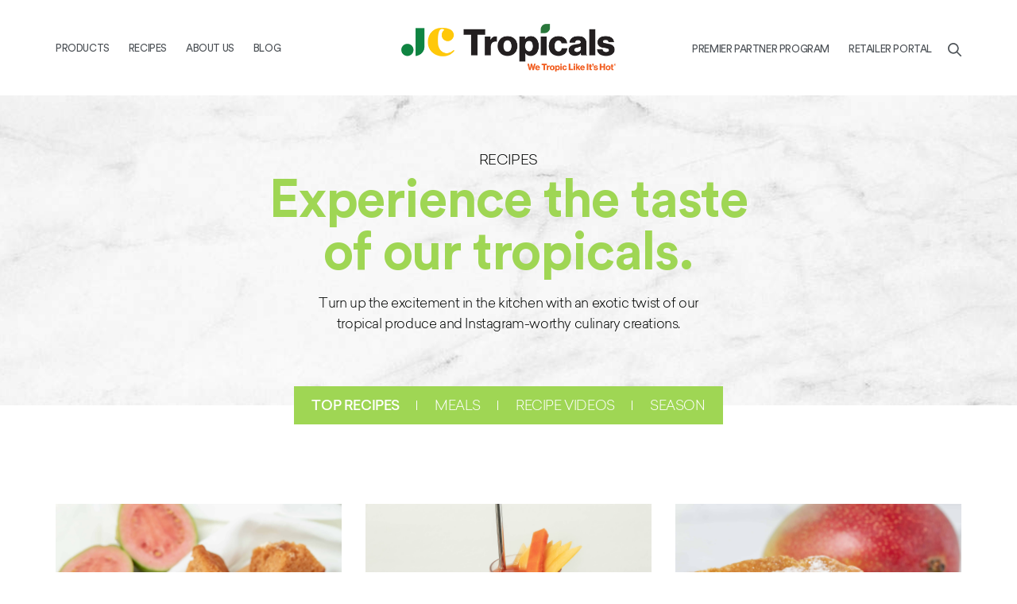

--- FILE ---
content_type: text/html; charset=UTF-8
request_url: https://www.jctropicals.us/blog/recipes-category/meals/desserts/
body_size: 23346
content:



<!DOCTYPE html>



<html lang="en-US" prefix="og: https://ogp.me/ns#">

<head>

<meta charset="UTF-8">

<meta name="viewport" content="width=device-width, initial-scale=1, shrink-to-fit=no">

<meta name="mobile-web-app-capable" content="yes">

<meta name="apple-mobile-web-app-capable" content="yes">

<meta name="apple-mobile-web-app-title" content="J&amp;C Tropicals - ">

<link rel="profile" href="http://gmpg.org/xfn/11">

<link rel="pingback" href="https://www.jctropicals.us/xmlrpc.php">


<!-- Search Engine Optimization by Rank Math - https://rankmath.com/ -->
<title>Desserts Archives - J&amp;C Tropicals</title>
<meta name="robots" content="follow, noindex"/>
<meta property="og:locale" content="en_US" />
<meta property="og:type" content="article" />
<meta property="og:title" content="Desserts Archives - J&amp;C Tropicals" />
<meta property="og:url" content="https://www.jctropicals.us/blog/recipes-category/meals/desserts/" />
<meta property="og:site_name" content="J&amp;C Tropicals" />
<meta property="article:publisher" content="https://www.facebook.com/JCTropicals/" />
<meta property="og:image" content="https://www.jctropicals.us/wp-content/uploads/2021/08/jc-tropicals-tropical-fruit-tray-mamey-dragon-fruit-papaya-rambutan.jpg" />
<meta property="og:image:secure_url" content="https://www.jctropicals.us/wp-content/uploads/2021/08/jc-tropicals-tropical-fruit-tray-mamey-dragon-fruit-papaya-rambutan.jpg" />
<meta property="og:image:width" content="900" />
<meta property="og:image:height" content="618" />
<meta property="og:image:type" content="image/jpeg" />
<meta name="twitter:card" content="summary_large_image" />
<meta name="twitter:title" content="Desserts Archives - J&amp;C Tropicals" />
<meta name="twitter:site" content="@jandctropicals" />
<meta name="twitter:image" content="https://www.jctropicals.us/wp-content/uploads/2021/08/jc-tropicals-tropical-fruit-tray-mamey-dragon-fruit-papaya-rambutan.jpg" />
<meta name="twitter:label1" content="Recipes" />
<meta name="twitter:data1" content="32" />
<script type="application/ld+json" class="rank-math-schema">{"@context":"https://schema.org","@graph":[{"@type":"Place","@id":"https://www.jctropicals.us/#place","geo":{"@type":"GeoCoordinates","latitude":"25.793018","longitude":"-80.363831"},"hasMap":"https://www.google.com/maps/search/?api=1&amp;query=25.793018,-80.363831","address":{"@type":"PostalAddress","streetAddress":"10200 NW 21 Street, Suite 112","addressLocality":"Doral","addressRegion":"Florida","postalCode":"33172"}},{"@type":"Organization","@id":"https://www.jctropicals.us/#organization","name":"J&amp;C Tropicals","url":"https://www.jctropicals.us","sameAs":["https://www.facebook.com/JCTropicals/","https://twitter.com/jandctropicals","https://www.instagram.com/jctropicals/"],"address":{"@type":"PostalAddress","streetAddress":"10200 NW 21 Street, Suite 112","addressLocality":"Doral","addressRegion":"Florida","postalCode":"33172"},"logo":{"@type":"ImageObject","@id":"https://www.jctropicals.us/#logo","url":"https://www.jctropicals.us/wp-content/uploads/2024/12/logo.svg","contentUrl":"https://www.jctropicals.us/wp-content/uploads/2024/12/logo.svg","caption":"J&amp;C Tropicals","inLanguage":"en-US","width":"19","height":"17"},"contactPoint":[{"@type":"ContactPoint","telephone":"305.255.5100","contactType":"billing support"}],"description":"J&amp;C Tropicals: The #1 grower and distributor of fresh Dragon Fruit in the USA. Experience top-quality tropical produce from trusted experts!","legalName":"J&amp;C Tropicals","location":{"@id":"https://www.jctropicals.us/#place"}},{"@type":"WebSite","@id":"https://www.jctropicals.us/#website","url":"https://www.jctropicals.us","name":"J&amp;C Tropicals","publisher":{"@id":"https://www.jctropicals.us/#organization"},"inLanguage":"en-US"},{"@type":"BreadcrumbList","@id":"https://www.jctropicals.us/blog/recipes-category/meals/desserts/#breadcrumb","itemListElement":[{"@type":"ListItem","position":"1","item":{"@id":"https://www.jctropicals.us","name":"Home"}},{"@type":"ListItem","position":"2","item":{"@id":"https://www.jctropicals.us/blog/recipes-category/meals/desserts/","name":"Desserts"}}]},{"@type":"CollectionPage","@id":"https://www.jctropicals.us/blog/recipes-category/meals/desserts/#webpage","url":"https://www.jctropicals.us/blog/recipes-category/meals/desserts/","name":"Desserts Archives - J&amp;C Tropicals","isPartOf":{"@id":"https://www.jctropicals.us/#website"},"inLanguage":"en-US","breadcrumb":{"@id":"https://www.jctropicals.us/blog/recipes-category/meals/desserts/#breadcrumb"}}]}</script>
<!-- /Rank Math WordPress SEO plugin -->

<link rel='dns-prefetch' href='//www.googletagmanager.com' />
<link rel="alternate" type="application/rss+xml" title="J&amp;C Tropicals &raquo; Feed" href="https://www.jctropicals.us/feed/" />
<link rel="alternate" type="application/rss+xml" title="J&amp;C Tropicals &raquo; Comments Feed" href="https://www.jctropicals.us/comments/feed/" />
<link rel="alternate" type="application/rss+xml" title="J&amp;C Tropicals &raquo; Desserts Category Feed" href="https://www.jctropicals.us/blog/recipes-category/meals/desserts/feed/" />
<style id='wp-img-auto-sizes-contain-inline-css' type='text/css'>
img:is([sizes=auto i],[sizes^="auto," i]){contain-intrinsic-size:3000px 1500px}
/*# sourceURL=wp-img-auto-sizes-contain-inline-css */
</style>
<link rel='stylesheet' id='cnss_font_awesome_css-css' href='https://www.jctropicals.us/wp-content/plugins/easy-social-icons/css/font-awesome/css/all.min.css?ver=7.0.0' type='text/css' media='all' />
<link rel='stylesheet' id='cnss_font_awesome_v4_shims-css' href='https://www.jctropicals.us/wp-content/plugins/easy-social-icons/css/font-awesome/css/v4-shims.min.css?ver=7.0.0' type='text/css' media='all' />
<link rel='stylesheet' id='cnss_css-css' href='https://www.jctropicals.us/wp-content/plugins/easy-social-icons/css/cnss.css?ver=1.0' type='text/css' media='all' />
<link rel='stylesheet' id='cnss_share_css-css' href='https://www.jctropicals.us/wp-content/plugins/easy-social-icons/css/share.css?ver=1.0' type='text/css' media='all' />
<style id='wp-emoji-styles-inline-css' type='text/css'>

	img.wp-smiley, img.emoji {
		display: inline !important;
		border: none !important;
		box-shadow: none !important;
		height: 1em !important;
		width: 1em !important;
		margin: 0 0.07em !important;
		vertical-align: -0.1em !important;
		background: none !important;
		padding: 0 !important;
	}
/*# sourceURL=wp-emoji-styles-inline-css */
</style>
<style id='wp-block-library-inline-css' type='text/css'>
:root{--wp-block-synced-color:#7a00df;--wp-block-synced-color--rgb:122,0,223;--wp-bound-block-color:var(--wp-block-synced-color);--wp-editor-canvas-background:#ddd;--wp-admin-theme-color:#007cba;--wp-admin-theme-color--rgb:0,124,186;--wp-admin-theme-color-darker-10:#006ba1;--wp-admin-theme-color-darker-10--rgb:0,107,160.5;--wp-admin-theme-color-darker-20:#005a87;--wp-admin-theme-color-darker-20--rgb:0,90,135;--wp-admin-border-width-focus:2px}@media (min-resolution:192dpi){:root{--wp-admin-border-width-focus:1.5px}}.wp-element-button{cursor:pointer}:root .has-very-light-gray-background-color{background-color:#eee}:root .has-very-dark-gray-background-color{background-color:#313131}:root .has-very-light-gray-color{color:#eee}:root .has-very-dark-gray-color{color:#313131}:root .has-vivid-green-cyan-to-vivid-cyan-blue-gradient-background{background:linear-gradient(135deg,#00d084,#0693e3)}:root .has-purple-crush-gradient-background{background:linear-gradient(135deg,#34e2e4,#4721fb 50%,#ab1dfe)}:root .has-hazy-dawn-gradient-background{background:linear-gradient(135deg,#faaca8,#dad0ec)}:root .has-subdued-olive-gradient-background{background:linear-gradient(135deg,#fafae1,#67a671)}:root .has-atomic-cream-gradient-background{background:linear-gradient(135deg,#fdd79a,#004a59)}:root .has-nightshade-gradient-background{background:linear-gradient(135deg,#330968,#31cdcf)}:root .has-midnight-gradient-background{background:linear-gradient(135deg,#020381,#2874fc)}:root{--wp--preset--font-size--normal:16px;--wp--preset--font-size--huge:42px}.has-regular-font-size{font-size:1em}.has-larger-font-size{font-size:2.625em}.has-normal-font-size{font-size:var(--wp--preset--font-size--normal)}.has-huge-font-size{font-size:var(--wp--preset--font-size--huge)}.has-text-align-center{text-align:center}.has-text-align-left{text-align:left}.has-text-align-right{text-align:right}.has-fit-text{white-space:nowrap!important}#end-resizable-editor-section{display:none}.aligncenter{clear:both}.items-justified-left{justify-content:flex-start}.items-justified-center{justify-content:center}.items-justified-right{justify-content:flex-end}.items-justified-space-between{justify-content:space-between}.screen-reader-text{border:0;clip-path:inset(50%);height:1px;margin:-1px;overflow:hidden;padding:0;position:absolute;width:1px;word-wrap:normal!important}.screen-reader-text:focus{background-color:#ddd;clip-path:none;color:#444;display:block;font-size:1em;height:auto;left:5px;line-height:normal;padding:15px 23px 14px;text-decoration:none;top:5px;width:auto;z-index:100000}html :where(.has-border-color){border-style:solid}html :where([style*=border-top-color]){border-top-style:solid}html :where([style*=border-right-color]){border-right-style:solid}html :where([style*=border-bottom-color]){border-bottom-style:solid}html :where([style*=border-left-color]){border-left-style:solid}html :where([style*=border-width]){border-style:solid}html :where([style*=border-top-width]){border-top-style:solid}html :where([style*=border-right-width]){border-right-style:solid}html :where([style*=border-bottom-width]){border-bottom-style:solid}html :where([style*=border-left-width]){border-left-style:solid}html :where(img[class*=wp-image-]){height:auto;max-width:100%}:where(figure){margin:0 0 1em}html :where(.is-position-sticky){--wp-admin--admin-bar--position-offset:var(--wp-admin--admin-bar--height,0px)}@media screen and (max-width:600px){html :where(.is-position-sticky){--wp-admin--admin-bar--position-offset:0px}}

/*# sourceURL=wp-block-library-inline-css */
</style><style id='global-styles-inline-css' type='text/css'>
:root{--wp--preset--aspect-ratio--square: 1;--wp--preset--aspect-ratio--4-3: 4/3;--wp--preset--aspect-ratio--3-4: 3/4;--wp--preset--aspect-ratio--3-2: 3/2;--wp--preset--aspect-ratio--2-3: 2/3;--wp--preset--aspect-ratio--16-9: 16/9;--wp--preset--aspect-ratio--9-16: 9/16;--wp--preset--color--black: #000000;--wp--preset--color--cyan-bluish-gray: #abb8c3;--wp--preset--color--white: #ffffff;--wp--preset--color--pale-pink: #f78da7;--wp--preset--color--vivid-red: #cf2e2e;--wp--preset--color--luminous-vivid-orange: #ff6900;--wp--preset--color--luminous-vivid-amber: #fcb900;--wp--preset--color--light-green-cyan: #7bdcb5;--wp--preset--color--vivid-green-cyan: #00d084;--wp--preset--color--pale-cyan-blue: #8ed1fc;--wp--preset--color--vivid-cyan-blue: #0693e3;--wp--preset--color--vivid-purple: #9b51e0;--wp--preset--gradient--vivid-cyan-blue-to-vivid-purple: linear-gradient(135deg,rgb(6,147,227) 0%,rgb(155,81,224) 100%);--wp--preset--gradient--light-green-cyan-to-vivid-green-cyan: linear-gradient(135deg,rgb(122,220,180) 0%,rgb(0,208,130) 100%);--wp--preset--gradient--luminous-vivid-amber-to-luminous-vivid-orange: linear-gradient(135deg,rgb(252,185,0) 0%,rgb(255,105,0) 100%);--wp--preset--gradient--luminous-vivid-orange-to-vivid-red: linear-gradient(135deg,rgb(255,105,0) 0%,rgb(207,46,46) 100%);--wp--preset--gradient--very-light-gray-to-cyan-bluish-gray: linear-gradient(135deg,rgb(238,238,238) 0%,rgb(169,184,195) 100%);--wp--preset--gradient--cool-to-warm-spectrum: linear-gradient(135deg,rgb(74,234,220) 0%,rgb(151,120,209) 20%,rgb(207,42,186) 40%,rgb(238,44,130) 60%,rgb(251,105,98) 80%,rgb(254,248,76) 100%);--wp--preset--gradient--blush-light-purple: linear-gradient(135deg,rgb(255,206,236) 0%,rgb(152,150,240) 100%);--wp--preset--gradient--blush-bordeaux: linear-gradient(135deg,rgb(254,205,165) 0%,rgb(254,45,45) 50%,rgb(107,0,62) 100%);--wp--preset--gradient--luminous-dusk: linear-gradient(135deg,rgb(255,203,112) 0%,rgb(199,81,192) 50%,rgb(65,88,208) 100%);--wp--preset--gradient--pale-ocean: linear-gradient(135deg,rgb(255,245,203) 0%,rgb(182,227,212) 50%,rgb(51,167,181) 100%);--wp--preset--gradient--electric-grass: linear-gradient(135deg,rgb(202,248,128) 0%,rgb(113,206,126) 100%);--wp--preset--gradient--midnight: linear-gradient(135deg,rgb(2,3,129) 0%,rgb(40,116,252) 100%);--wp--preset--font-size--small: 13px;--wp--preset--font-size--medium: 20px;--wp--preset--font-size--large: 36px;--wp--preset--font-size--x-large: 42px;--wp--preset--spacing--20: 0.44rem;--wp--preset--spacing--30: 0.67rem;--wp--preset--spacing--40: 1rem;--wp--preset--spacing--50: 1.5rem;--wp--preset--spacing--60: 2.25rem;--wp--preset--spacing--70: 3.38rem;--wp--preset--spacing--80: 5.06rem;--wp--preset--shadow--natural: 6px 6px 9px rgba(0, 0, 0, 0.2);--wp--preset--shadow--deep: 12px 12px 50px rgba(0, 0, 0, 0.4);--wp--preset--shadow--sharp: 6px 6px 0px rgba(0, 0, 0, 0.2);--wp--preset--shadow--outlined: 6px 6px 0px -3px rgb(255, 255, 255), 6px 6px rgb(0, 0, 0);--wp--preset--shadow--crisp: 6px 6px 0px rgb(0, 0, 0);}:where(.is-layout-flex){gap: 0.5em;}:where(.is-layout-grid){gap: 0.5em;}body .is-layout-flex{display: flex;}.is-layout-flex{flex-wrap: wrap;align-items: center;}.is-layout-flex > :is(*, div){margin: 0;}body .is-layout-grid{display: grid;}.is-layout-grid > :is(*, div){margin: 0;}:where(.wp-block-columns.is-layout-flex){gap: 2em;}:where(.wp-block-columns.is-layout-grid){gap: 2em;}:where(.wp-block-post-template.is-layout-flex){gap: 1.25em;}:where(.wp-block-post-template.is-layout-grid){gap: 1.25em;}.has-black-color{color: var(--wp--preset--color--black) !important;}.has-cyan-bluish-gray-color{color: var(--wp--preset--color--cyan-bluish-gray) !important;}.has-white-color{color: var(--wp--preset--color--white) !important;}.has-pale-pink-color{color: var(--wp--preset--color--pale-pink) !important;}.has-vivid-red-color{color: var(--wp--preset--color--vivid-red) !important;}.has-luminous-vivid-orange-color{color: var(--wp--preset--color--luminous-vivid-orange) !important;}.has-luminous-vivid-amber-color{color: var(--wp--preset--color--luminous-vivid-amber) !important;}.has-light-green-cyan-color{color: var(--wp--preset--color--light-green-cyan) !important;}.has-vivid-green-cyan-color{color: var(--wp--preset--color--vivid-green-cyan) !important;}.has-pale-cyan-blue-color{color: var(--wp--preset--color--pale-cyan-blue) !important;}.has-vivid-cyan-blue-color{color: var(--wp--preset--color--vivid-cyan-blue) !important;}.has-vivid-purple-color{color: var(--wp--preset--color--vivid-purple) !important;}.has-black-background-color{background-color: var(--wp--preset--color--black) !important;}.has-cyan-bluish-gray-background-color{background-color: var(--wp--preset--color--cyan-bluish-gray) !important;}.has-white-background-color{background-color: var(--wp--preset--color--white) !important;}.has-pale-pink-background-color{background-color: var(--wp--preset--color--pale-pink) !important;}.has-vivid-red-background-color{background-color: var(--wp--preset--color--vivid-red) !important;}.has-luminous-vivid-orange-background-color{background-color: var(--wp--preset--color--luminous-vivid-orange) !important;}.has-luminous-vivid-amber-background-color{background-color: var(--wp--preset--color--luminous-vivid-amber) !important;}.has-light-green-cyan-background-color{background-color: var(--wp--preset--color--light-green-cyan) !important;}.has-vivid-green-cyan-background-color{background-color: var(--wp--preset--color--vivid-green-cyan) !important;}.has-pale-cyan-blue-background-color{background-color: var(--wp--preset--color--pale-cyan-blue) !important;}.has-vivid-cyan-blue-background-color{background-color: var(--wp--preset--color--vivid-cyan-blue) !important;}.has-vivid-purple-background-color{background-color: var(--wp--preset--color--vivid-purple) !important;}.has-black-border-color{border-color: var(--wp--preset--color--black) !important;}.has-cyan-bluish-gray-border-color{border-color: var(--wp--preset--color--cyan-bluish-gray) !important;}.has-white-border-color{border-color: var(--wp--preset--color--white) !important;}.has-pale-pink-border-color{border-color: var(--wp--preset--color--pale-pink) !important;}.has-vivid-red-border-color{border-color: var(--wp--preset--color--vivid-red) !important;}.has-luminous-vivid-orange-border-color{border-color: var(--wp--preset--color--luminous-vivid-orange) !important;}.has-luminous-vivid-amber-border-color{border-color: var(--wp--preset--color--luminous-vivid-amber) !important;}.has-light-green-cyan-border-color{border-color: var(--wp--preset--color--light-green-cyan) !important;}.has-vivid-green-cyan-border-color{border-color: var(--wp--preset--color--vivid-green-cyan) !important;}.has-pale-cyan-blue-border-color{border-color: var(--wp--preset--color--pale-cyan-blue) !important;}.has-vivid-cyan-blue-border-color{border-color: var(--wp--preset--color--vivid-cyan-blue) !important;}.has-vivid-purple-border-color{border-color: var(--wp--preset--color--vivid-purple) !important;}.has-vivid-cyan-blue-to-vivid-purple-gradient-background{background: var(--wp--preset--gradient--vivid-cyan-blue-to-vivid-purple) !important;}.has-light-green-cyan-to-vivid-green-cyan-gradient-background{background: var(--wp--preset--gradient--light-green-cyan-to-vivid-green-cyan) !important;}.has-luminous-vivid-amber-to-luminous-vivid-orange-gradient-background{background: var(--wp--preset--gradient--luminous-vivid-amber-to-luminous-vivid-orange) !important;}.has-luminous-vivid-orange-to-vivid-red-gradient-background{background: var(--wp--preset--gradient--luminous-vivid-orange-to-vivid-red) !important;}.has-very-light-gray-to-cyan-bluish-gray-gradient-background{background: var(--wp--preset--gradient--very-light-gray-to-cyan-bluish-gray) !important;}.has-cool-to-warm-spectrum-gradient-background{background: var(--wp--preset--gradient--cool-to-warm-spectrum) !important;}.has-blush-light-purple-gradient-background{background: var(--wp--preset--gradient--blush-light-purple) !important;}.has-blush-bordeaux-gradient-background{background: var(--wp--preset--gradient--blush-bordeaux) !important;}.has-luminous-dusk-gradient-background{background: var(--wp--preset--gradient--luminous-dusk) !important;}.has-pale-ocean-gradient-background{background: var(--wp--preset--gradient--pale-ocean) !important;}.has-electric-grass-gradient-background{background: var(--wp--preset--gradient--electric-grass) !important;}.has-midnight-gradient-background{background: var(--wp--preset--gradient--midnight) !important;}.has-small-font-size{font-size: var(--wp--preset--font-size--small) !important;}.has-medium-font-size{font-size: var(--wp--preset--font-size--medium) !important;}.has-large-font-size{font-size: var(--wp--preset--font-size--large) !important;}.has-x-large-font-size{font-size: var(--wp--preset--font-size--x-large) !important;}
/*# sourceURL=global-styles-inline-css */
</style>

<style id='classic-theme-styles-inline-css' type='text/css'>
/*! This file is auto-generated */
.wp-block-button__link{color:#fff;background-color:#32373c;border-radius:9999px;box-shadow:none;text-decoration:none;padding:calc(.667em + 2px) calc(1.333em + 2px);font-size:1.125em}.wp-block-file__button{background:#32373c;color:#fff;text-decoration:none}
/*# sourceURL=/wp-includes/css/classic-themes.min.css */
</style>
<link rel='stylesheet' id='contact-form-7-css' href='https://www.jctropicals.us/wp-content/plugins/contact-form-7/includes/css/styles.css?ver=6.1.4' type='text/css' media='all' />
<link rel='stylesheet' id='video_popup_main_style-css' href='https://www.jctropicals.us/wp-content/plugins/video-popup/assets/css/videoPopup.css?ver=2.0.3' type='text/css' media='all' />
<link rel='stylesheet' id='child-understrap-styles-css' href='https://www.jctropicals.us/wp-content/themes/jc-child/css/child-theme.min.css?ver=2.0' type='text/css' media='all' />
<link rel='stylesheet' id='js_composer_front-css' href='https://www.jctropicals.us/wp-content/plugins/js_composer/assets/css/js_composer.min.css?ver=8.5' type='text/css' media='all' />
<link rel='stylesheet' id='bsf-Defaults-css' href='https://www.jctropicals.us/wp-content/uploads/smile_fonts/Defaults/Defaults.css?ver=3.21.1' type='text/css' media='all' />
<link rel='stylesheet' id='ald-styles-css' href='https://www.jctropicals.us/wp-content/plugins/ajax-load-more-anything/assets/styles.min.css?ver=3.3.9' type='text/css' media='all' />
<script type="text/javascript" src="https://www.jctropicals.us/wp-includes/js/jquery/jquery.min.js?ver=3.7.1" id="jquery-core-js"></script>
<script type="text/javascript" src="https://www.jctropicals.us/wp-includes/js/jquery/jquery-migrate.min.js?ver=3.4.1" id="jquery-migrate-js"></script>
<script type="text/javascript" src="https://www.jctropicals.us/wp-content/plugins/easy-social-icons/js/cnss.js?ver=1.0" id="cnss_js-js"></script>
<script type="text/javascript" src="https://www.jctropicals.us/wp-content/plugins/easy-social-icons/js/share.js?ver=1.0" id="cnss_share_js-js"></script>
<script type="text/javascript" id="video_popup_main_modal-js-extra">
/* <![CDATA[ */
var theVideoPopupGeneralOptions = {"wrap_close":"false","no_cookie":"false","debug":"0"};
//# sourceURL=video_popup_main_modal-js-extra
/* ]]> */
</script>
<script type="text/javascript" src="https://www.jctropicals.us/wp-content/plugins/video-popup/assets/js/videoPopup.js?ver=2.0.3" id="video_popup_main_modal-js"></script>
<script type="text/javascript" src="https://www.jctropicals.us/wp-content/themes/jc/js/popper.min.js?ver=6.9" id="popper-scripts-js"></script>

<!-- Google tag (gtag.js) snippet added by Site Kit -->
<!-- Google Analytics snippet added by Site Kit -->
<script type="text/javascript" src="https://www.googletagmanager.com/gtag/js?id=GT-55B7MS3" id="google_gtagjs-js" async></script>
<script type="text/javascript" id="google_gtagjs-js-after">
/* <![CDATA[ */
window.dataLayer = window.dataLayer || [];function gtag(){dataLayer.push(arguments);}
gtag("set","linker",{"domains":["www.jctropicals.us"]});
gtag("js", new Date());
gtag("set", "developer_id.dZTNiMT", true);
gtag("config", "GT-55B7MS3");
 window._googlesitekit = window._googlesitekit || {}; window._googlesitekit.throttledEvents = []; window._googlesitekit.gtagEvent = (name, data) => { var key = JSON.stringify( { name, data } ); if ( !! window._googlesitekit.throttledEvents[ key ] ) { return; } window._googlesitekit.throttledEvents[ key ] = true; setTimeout( () => { delete window._googlesitekit.throttledEvents[ key ]; }, 5 ); gtag( "event", name, { ...data, event_source: "site-kit" } ); }; 
//# sourceURL=google_gtagjs-js-after
/* ]]> */
</script>
<link rel="https://api.w.org/" href="https://www.jctropicals.us/wp-json/" /><link rel="alternate" title="JSON" type="application/json" href="https://www.jctropicals.us/wp-json/wp/v2/recipes_category/17" /><link rel="EditURI" type="application/rsd+xml" title="RSD" href="https://www.jctropicals.us/xmlrpc.php?rsd" />
<meta name="generator" content="WordPress 6.9" />
<style type="text/css">
		ul.cnss-social-icon li.cn-fa-icon a{background-color:#ffffff!important;}
		ul.cnss-social-icon li.cn-fa-icon a:hover{background-color:#ffffff!important;color:#9fd654!important;}
		</style><meta name="generator" content="Site Kit by Google 1.170.0" />			<link rel="shortcut icon" href="https://www.jctropicals.us/wp-content/themes/jc-child/admin/images/favicon.ico" />
<style type="text/css">.recentcomments a{display:inline !important;padding:0 !important;margin:0 !important;}</style><meta name="generator" content="Powered by WPBakery Page Builder - drag and drop page builder for WordPress."/>
<link rel="icon" href="https://www.jctropicals.us/wp-content/uploads/2025/08/favicon.png" sizes="32x32" />
<link rel="icon" href="https://www.jctropicals.us/wp-content/uploads/2025/08/favicon.png" sizes="192x192" />
<link rel="apple-touch-icon" href="https://www.jctropicals.us/wp-content/uploads/2025/08/favicon.png" />
<meta name="msapplication-TileImage" content="https://www.jctropicals.us/wp-content/uploads/2025/08/favicon.png" />
		<style type="text/css" id="wp-custom-css">
			.page-id-162 .grayhide .upb_row_bg{
	display:none;
}
.social-media-block{
	margin-left:-10px;
	margin-right:-10px;
	list-style:none outside none;
	padding:0;
}
.social-media-block li{
	padding:0 5px!important;
}
.social-media-block li svg,
.social-media-block li svg path{
	fill:#9fd654!important;
}
.footer-widgets .social-media-block li svg,
.footer-widgets .social-media-block li svg path{
	fill:#fff!important;
}
.instagram-block .social-media-block{
	-webkit-box-pack: center !important;
	-ms-flex-pack: center !important;
	justify-content: center !important;
}
.instagram-block .social-media-block{
	margin-left:-20px;
	margin-right:-20px;
}
.instagram-block .social-media-block li{
	padding:0 10px!important;
}
.header-right.menu-block svg {
	margin-left: 50px;
	margin-top: -6px;
	cursor: pointer;
}
.header-right.menu-block #searchform svg {
	position: absolute;
	right: 0;
	top: 50%;
	transform: translate(0, -50%);
	-moz-transform: translate(0, -50%);
	-ms-transform: translate(0, -50%);
	-o-transform: translate(0, -50%);
	-webkit-transform: translate(0, -50%);
	margin: 0;
}
.hc-offcanvas-nav .first-nav li.nav-close span::after {
	background:url(https://www.jctropicals.us/wp-content/themes/jc-child/images/close-icon.svg) no-repeat center center;
	width: 21px !important;
  height: 21px !important;
	content:""!important;
}
.home-slider-block .dark .slider-warpper h1 {
    color: #9fd654;
}
.home-slider-block .dark .slider-warpper-block {
    color: #000;
}
.juicy-watermelon-block{
	text-align:center;
}
.juicy-watermelon-block > .wpb_column{
	width:20%;
}
.juicy-watermelon-block .wpb_single_image{
	margin-bottom:20px;
}
.juicy-watermelon-block .wpb_single_image .vc_single_image-wrapper img {
    max-height: 130px;
    width: auto;
    height: auto;
}
.juicy-watermelon-block h3,
.delicious-recipes-block h3{
	font-family: 'Sailec Medium';
	font-size:18px;
}
.fruit-called-block h2{
	font-family: 'Sailec Medium';
}
.fruit-called-block{
	padding-top:65px;
	padding-bottom:35px;
}
.delicious-recipes-block{
	text-align:center;
	margin-left:-7px;
	margin-right:-7px;
}
.delicious-recipes-block > .wpb_column > .vc_column-inner{
	padding-left:7px;
	padding-right:7px;
}
.banner-video-block .youtube img{
	border-radius:20px;
}
.banner-video-block{}
.learn-easy-recipes-block{
	padding-top:0;
}
.banner-video-block .youtube .vc_single_image-wrapper,
.delicious-recipes-block .youtube .vc_single_image-wrapper{
	position:relative;
}
.banner-video-block .youtube .vc_single_image-wrapper:after,
.delicious-recipes-block .youtube .vc_single_image-wrapper:after{
	display:inline-block;
	width:100%;
	height:100%;
	position:absolute;
	left:0;
	top:0;
	background:url(https://www.jctropicals.us/wp-content/uploads/2025/04/play.png) no-repeat center center;
	background-size:130px auto;
	content:"";
}
.delicious-recipes-block .youtube .vc_single_image-wrapper:after{
	background-size:80px auto;
}
.delicious-recipes-block .vc_general.vc_btn3,
.banner-video-block .vc_general.vc_btn3 {
    padding: 14px 35px !important;
}
.vc_btn3.vc_btn3-color-danger.vc_btn3-style-flat {
    background-color: #c23743!important;
}
.vc_btn3.vc_btn3-color-danger.vc_btn3-style-flat:hover,
.vc_btn3.vc_btn3-color-danger.vc_btn3-style-flat:focus {
    background-color: #9fd654!important;
}
.recipes-detail-tab-block{
	padding-top:35px;
}
.banner-video-buttons-block > .wpb_column > .vc_column-inner > .wpb_wrapper{
	text-align:center;
	margin-left:-10px;
	margin-right:-10px;
}
.banner-video-buttons-block .vc_btn3-container{
	margin-left:10px;
	margin-right:10px;
}
.banner-video-block .wpb_single_image .vc_single_image-wrapper.vc_box_rounded img {
    border-radius: 20px;
}
.trending-right-now-block .slick-slider .slick-track .ult-item-wrap{
	height:auto!important;
}

.our-product-container .alm-listing{
	display: -webkit-box;
  display: -ms-flexbox;
  display: flex;
  -ms-flex-wrap: wrap;
      flex-wrap: wrap;
	  margin-left:-15px;
	  margin-right:-15px;
}
@media (min-width: 1200px) {
body #inner-footer .copyright-text {
	width: calc(100% + 250px) !important;
	margin-left: -250px!important;
}
}
@media(min-width:768px){
.home-slider-block .carousel-indicators.black li {
    background-color: rgba(0, 0, 0, .5);
}
.home-slider-block .carousel-indicators.black li.active{
    background-color: #000;
}
.home-slider-block .carousel .carousel-control-prev,
.home-slider-block .carousel .carousel-control-next{
	position:absolute;
	top:50%;
	transform:translate(0,-50%);
	-moz-transform:translate(0,-50%);
	-ms-transform:translate(0,-50%);
	-o-transform:translate(0,-50%);
	-webkit-transform:translate(0,-50%);
	width:auto;
	height:auto;
	opacity:1;
}
.home-slider-block .carousel .carousel-control-prev{
	left:20px;
}
.home-slider-block .carousel .carousel-control-next{
	right:20px;
}
.home-slider-block .carousel .black + .carousel-control-prev svg path,
.home-slider-block .carousel .black + .carousel-control-prev + .carousel-control-next svg path{
	fill:#000!important;
}
}
@media(max-width:991px) {
.header-right.menu-block svg {
	margin-left: 10px;
}
.banner-video-block .youtube .vc_single_image-wrapper:after{
	background-size:80px auto;
}
.delicious-recipes-block .youtube .vc_single_image-wrapper:after{
	background-size:50px auto;
}
}
@media(min-width:992px) and (max-width:1199px) {
#wrapper-navbar .navbar .navbar-brand img {
	height: 50px!important;
}
.menu-block {
	width: calc(50% - 113px)!important;
}
}
@media(min-width:768px) and (max-width:991px) {
#wrapper-navbar .navbar .navbar-brand img {
	height:40px!important;
}
#wrapper-navbar .navbar.sticky .navbar-brand img {
    height:40px!important;
}
.menu-block ul li {
	font-size: 11px!important;
}
.navbar-brand {
    margin-right: 0;
}
.navbar-block {
    height: 80px!important;
}
.navbar {
    height: 70px!important;
}
}
@media(max-width:767px) {
.home-slider-block .carousel-indicators {
    bottom: -20px;
	margin:0;
}
.home-slider-block .carousel-indicators li {
    background-color: rgba(0, 0, 0, .5);
}
.home-slider-block .carousel-indicators li.active{
    background-color: #9fd654;
}
.home-slider-block{
	padding-bottom:20px;
}
.home-slider-block .carousel .carousel-control-prev,
.home-slider-block .carousel .carousel-control-next{
	display:none;
}
.juicy-watermelon-block > .wpb_column{
	width:100%;
}
.banner-video-block .youtube .vc_single_image-wrapper:after{
	background-size:50px auto;
}
.fruit-called-block {
    padding-top: 50px;
    padding-bottom:15px;
}
.fruit-called-block.learn-easy-recipes-block{
    padding-top: 0;
}
.recipes-detail-tab-block{
	padding-top:15px;
}
.product-detail-tab-block .vc_tta-panel-body ol,
.product-detail-tab-block .vc_tta-panel-body ul {
	text-align-last:left;
	display:inline-block;
	margin-left:auto;
	margin-right:auto;
}
#inner-footer .social-media-block{
	-webkit-box-pack: center !important;
	-ms-flex-pack: center !important;
	justify-content: center !important;
}
.juicy-watermelon-block h3 br{
	display:none;
}
#wrapper-navbar .navbar .navbar-brand img {
        height: 45px!important;
}
}
@media (max-width: 479px) {
}		</style>
		<style type="text/css"></style><noscript><style> .wpb_animate_when_almost_visible { opacity: 1; }</style></noscript>
<link rel="stylesheet" href="https://www.jctropicals.us/wp-content/themes/jc-child/style.css" type="text/css" media="all" />



<script src="https://www.jctropicals.us/wp-content/themes/jc-child/js/hc-offcanvas-nav.js?ver=3.4.1"></script>

<link rel="stylesheet" href="https://www.jctropicals.us/wp-content/themes/jc-child/css/demo.css?ver=3.4.0">

<link rel="preconnect" href="https://fonts.gstatic.com">

<link href="https://fonts.googleapis.com/css2?family=Open+Sans:wght@300;400;600;700;800&display=swap" rel="stylesheet">



<script type="text/javascript">

jQuery(window).load(function(){

jQuery('.videobox img').click(function(){

video = '<iframe width="630" frameborder="0" height="466" src="'+ jQuery(this).attr('data-video') +'?autoplay=1" allow="autoplay"></iframe>'

jQuery(this).replaceWith(video);

});

});



jQuery(window).load(function(){

jQuery('.video-box').click(function(){

video = '<iframe width="630" frameborder="0" height="466" src="'+ jQuery(this).attr('data-video') +'?autoplay=1" allow="autoplay"></iframe>'

jQuery(this).replaceWith(video);

});

});

</script>

<link rel='stylesheet' id='ultimate-vc-addons-background-style-css' href='https://www.jctropicals.us/wp-content/plugins/Ultimate_VC_Addons/assets/min-css/background-style.min.css?ver=3.21.1' type='text/css' media='all' />
<link rel='stylesheet' id='yikes-inc-easy-mailchimp-public-styles-css' href='https://www.jctropicals.us/wp-content/plugins/yikes-inc-easy-mailchimp-extender/public/css/yikes-inc-easy-mailchimp-extender-public.min.css?ver=6.9' type='text/css' media='all' />
<style id='yikes-inc-easy-mailchimp-public-styles-inline-css' type='text/css'>

			.yikes-easy-mc-form label.label-inline {
				float: left;
				width: 79%;
				padding-right: 10px;
				
			 }

			 /* Drop the submit button (100% width) below the fields */
			 @media ( max-width: 768px ) {
			 	.yikes-easy-mc-form label.label-inline {
					width: 99%;
					padding-right: 10px;
				}
				.yikes-easy-mc-form .submit-button-inline-label {
					width: 100%;
					float: none;
				}
				.yikes-easy-mc-form .submit-button-inline-label .empty-label {
					display: none;
				}
			}

			/* Stack all fields @ 100% */
			@media ( max-width: 650px ) {
				.yikes-easy-mc-form label.label-inline {
					width: 100%;
				}
			}
		
/*# sourceURL=yikes-inc-easy-mailchimp-public-styles-inline-css */
</style>
</head>



<body class="archive tax-recipes_category term-desserts term-17 wp-theme-jc wp-child-theme-jc-child layout-2cr hfeed wpb-js-composer js-comp-ver-8.5 vc_responsive">

<div class="site push" id="page">

<div class="site-min-height">

<!-- ******************* The Navbar Area ******************* -->



<div id="wrapper-navbar" itemscope itemtype="http://schema.org/WebSite">


  <div class="navbar-block">

    <nav class="navbar navbar-expand-md" id="myHeader">

      
      <div class="container navbar-box" >

        
        <div class="header-left menu-block">

          <div class="menu-left-menu-container"><ul id="menu-left-menu" class="menu"><li id="menu-item-19" class="menu-item menu-item-type-post_type menu-item-object-page menu-item-19"><a href="https://www.jctropicals.us/products/">Products</a></li>
<li id="menu-item-18" class="menu-item menu-item-type-post_type menu-item-object-page menu-item-18"><a href="https://www.jctropicals.us/recipes/">Recipes</a></li>
<li id="menu-item-17" class="menu-item menu-item-type-post_type menu-item-object-page menu-item-has-children menu-item-17"><a href="https://www.jctropicals.us/about-us/">About Us</a>
<ul class="sub-menu">
	<li id="menu-item-398" class="menu-item menu-item-type-post_type menu-item-object-page menu-item-398"><a href="https://www.jctropicals.us/about-us/">Our Mission</a></li>
	<li id="menu-item-397" class="menu-item menu-item-type-post_type menu-item-object-page menu-item-397"><a href="https://www.jctropicals.us/our-story/">Our Story</a></li>
</ul>
</li>
<li id="menu-item-980" class="menu-item menu-item-type-post_type menu-item-object-page menu-item-980"><a href="https://www.jctropicals.us/blog/">Blog</a></li>
</ul></div>
        </div>

        <a class="navbar-brand" title="" href="https://www.jctropicals.us"><img src="https://www.jctropicals.us/wp-content/uploads/2025/08/jc-logo.png" alt="J&amp;C Tropicals"></a>

        <div class="header-right menu-block">

          <div class="menu-right-menu-container"><ul id="menu-right-menu" class="menu"><li id="menu-item-21" class="menu-item menu-item-type-post_type menu-item-object-page menu-item-21"><a href="https://www.jctropicals.us/premier-partner-program/">Premier Partner Program</a></li>
<li id="menu-item-1359" class="menu-item menu-item-type-custom menu-item-object-custom menu-item-1359"><a href="http://retailerportal.jctropicals.us/">Retailer Portal</a></li>
</ul></div>
          <svg xmlns="http://www.w3.org/2000/svg" width="16.995" height="17" viewBox="0 0 16.995 17" class="fa-search">
  <path id="search" d="M3.27,12.936a6.823,6.823,0,0,0,9.023.56l4.519,4.519a.85.85,0,1,0,1.2-1.2l-4.519-4.519a6.832,6.832,0,1,0-10.225.642Zm1.2-8.463A5.135,5.135,0,1,1,2.967,8.1a5.135,5.135,0,0,1,1.5-3.632Z" transform="translate(-1.267 -1.263)" fill="#4b5055"/>
</svg>

          <form method="get" id="searchform" action="https://www.jctropicals.us/" role="search">

            <input class="field form-control" id="s" name="s" type="text" placeholder="Need Help Finding Something?" value="">

            <svg xmlns="http://www.w3.org/2000/svg" width="12" height="12" viewBox="0 0 12 12" class="fa-times">
  <path id="Path_1" data-name="Path 1" d="M75.595,74l-4.08-4.08,4.08-4.08A1.124,1.124,0,0,0,74,64.255l-4.08,4.08-4.08-4.08a1.124,1.124,0,0,0-1.59,1.59l4.08,4.08L64.255,74a1.124,1.124,0,0,0,1.59,1.59l4.08-4.08L74,75.595A1.124,1.124,0,0,0,75.595,74Z" transform="translate(-63.925 -63.925)" fill="#4b5055"/>
</svg>

          </form







          

           >

        </div>

        <a class="toggle"> <span></span> </a>

        
      </div>

      

      <!-- .container -->

      

      
    </nav>

  </div>

  

  <!-- .site-navigation --> 

</div>



<!-- #wrapper-navbar end -->




<div class="wpb-content-wrapper"><div class="vc_row wpb_row vc_row-fluid green-heading-level-01 our-tropicals-block"><div class="wpb_column vc_column_container vc_col-sm-12"><div class="vc_column-inner"><div class="wpb_wrapper"><h3 style="text-align: center" class="vc_custom_heading vc_do_custom_heading" >RECIPES</h3><h1 style="text-align: center" class="vc_custom_heading vc_do_custom_heading" >Experience the taste of our tropicals.</h1>
	<div class="wpb_text_column wpb_content_element max" >
		<div class="wpb_wrapper">
			<p>Turn up the excitement in the kitchen with an exotic twist of our tropical produce and Instagram-worthy culinary creations.</p>

		</div>
	</div>
</div></div></div></div><!-- Row Backgrounds --><div class="upb_bg_img" data-ultimate-bg="url(https://www.jctropicals.us/wp-content/uploads/2021/03/recipes.jpg)" data-image-id="id^323|url^https://www.jctropicals.us/wp-content/uploads/2021/03/recipes.jpg|caption^null|alt^null|title^recipes|description^null" data-ultimate-bg-style="vcpb-default" data-bg-img-repeat="repeat" data-bg-img-size="cover" data-bg-img-position="" data-parallx_sense="30" data-bg-override="full" data-bg_img_attach="scroll" data-upb-overlay-color="" data-upb-bg-animation="" data-fadeout="" data-bg-animation="left-animation" data-bg-animation-type="h" data-animation-repeat="repeat" data-fadeout-percentage="30" data-parallax-content="" data-parallax-content-sense="30" data-row-effect-mobile-disable="true" data-img-parallax-mobile-disable="true" data-rtl="false"  data-custom-vc-row=""  data-vc="8.5"  data-is_old_vc=""  data-theme-support=""   data-overlay="false" data-overlay-color="" data-overlay-pattern="" data-overlay-pattern-opacity="" data-overlay-pattern-size=""    ></div>
</div>
<div class="wrapper" id="index-wrapper">

<div class="container">

			<main class="site-main latest-blog-post" id="main">
<div class="jc-cat-filter-block filter-block"><div class="jc-cat-filter">
              <div class="hide-desktop-view dashboard-button">
                
                <button class="toggle-nav" type="button" data-toggle="collapse" data-target="#collapseExample" aria-expanded="false" aria-controls="collapseExample"><i class="fas fa-bars"></i></button>
                <div class="dashboard-button-text">Category Menu</div>
              </div>
<ul class="collapse" id="collapseExample">
<li class="active"><a href="https://www.jctropicals.us/recipes" data-value="all" data-type="recipes_list " data-texonomy="recipes_category" class="tab-category-jc">Top recipes</a></li>
<li  class=""><a href="https://www.jctropicals.us/blog/recipes-category/meals/" data-value="meals" data-type="recipes_list" data-texonomy="recipes_category" data-id="8" class="tab-category-jc">Meals</a><button><i class="fas fa-caret-down"></i></button><ul class=""><li><a href="https://www.jctropicals.us/blog/recipes-category/meals/appetizers/" data-value="appetizers" data-type="recipes_list" data-texonomy="recipes_category" data-id="15" class="tab-category-jc">Appetizers</a></li><li><a href="https://www.jctropicals.us/blog/recipes-category/meals/back-to-school/" data-value="back-to-school" data-type="recipes_list" data-texonomy="recipes_category" data-id="49" class="tab-category-jc">Back to School</a></li><li><a href="https://www.jctropicals.us/blog/recipes-category/meals/beverages/" data-value="beverages" data-type="recipes_list" data-texonomy="recipes_category" data-id="16" class="tab-category-jc">Beverages</a></li><li><a href="https://www.jctropicals.us/blog/recipes-category/meals/desserts/" data-value="desserts" data-type="recipes_list" data-texonomy="recipes_category" data-id="17" class="tab-category-jc">Desserts</a></li><li><a href="https://www.jctropicals.us/blog/recipes-category/meals/main-entrees/" data-value="main-entrees" data-type="recipes_list" data-texonomy="recipes_category" data-id="18" class="tab-category-jc">Main Entrees</a></li><li><a href="https://www.jctropicals.us/blog/recipes-category/meals/salads/" data-value="salads" data-type="recipes_list" data-texonomy="recipes_category" data-id="19" class="tab-category-jc">Salads</a></li><li><a href="https://www.jctropicals.us/blog/recipes-category/meals/side-dishes/" data-value="side-dishes" data-type="recipes_list" data-texonomy="recipes_category" data-id="20" class="tab-category-jc">Side Dishes</a></li><li><a href="https://www.jctropicals.us/blog/recipes-category/meals/snacks/" data-value="snacks" data-type="recipes_list" data-texonomy="recipes_category" data-id="44" class="tab-category-jc">Snacks</a></li><li><a href="https://www.jctropicals.us/blog/recipes-category/meals/soups/" data-value="soups" data-type="recipes_list" data-texonomy="recipes_category" data-id="21" class="tab-category-jc">Soups</a></li></ul></li><li  class=""><a href="https://www.jctropicals.us/blog/recipes-category/recipe-videos/" data-value="recipe-videos" data-type="recipes_list" data-texonomy="recipes_category" data-id="11" class="tab-category-jc">Recipe Videos</a></li><li  class=""><a href="https://www.jctropicals.us/blog/recipes-category/season/" data-value="season" data-type="recipes_list" data-texonomy="recipes_category" data-id="9" class="tab-category-jc">Season</a><button><i class="fas fa-caret-down"></i></button><ul class=""><li><a href="https://www.jctropicals.us/blog/recipes-category/season/fall/" data-value="fall" data-type="recipes_list" data-texonomy="recipes_category" data-id="22" class="tab-category-jc">Fall</a></li><li><a href="https://www.jctropicals.us/blog/recipes-category/season/spring/" data-value="spring" data-type="recipes_list" data-texonomy="recipes_category" data-id="23" class="tab-category-jc">Spring</a></li><li><a href="https://www.jctropicals.us/blog/recipes-category/season/summer/" data-value="summer" data-type="recipes_list" data-texonomy="recipes_category" data-id="24" class="tab-category-jc">Summer</a></li><li><a href="https://www.jctropicals.us/blog/recipes-category/season/winter/" data-value="winter" data-type="recipes_list" data-texonomy="recipes_category" data-id="25" class="tab-category-jc">Winter</a></li></ul></li></ul>
</div></div>
				                <div class="recent-post-block recipes-list row">

					
					
						<div class="col-md-4">
                  <div class="our-recipes-slider"> <a href="https://www.jctropicals.us/blog/recipes/guavabundtcake/">
                    <div class="our-products-thumb-overflow"><div class="our-products-thumb our-recipes-slider-thumb-block">        <img src="https://www.jctropicals.us/wp-content/uploads/2023/11/JCTropicals_TADG_GuavaBuntCake_2769.jpg" alt=""></div></div>
                    <h3>
                      Guava Bundt Cake                    </h3>
                    </a> </div>
                </div>

					
						<div class="col-md-4">
                  <div class="our-recipes-slider"> <a href="https://www.jctropicals.us/blog/recipes/spicytropicalbloodymary/">
                    <div class="our-products-thumb-overflow"><div class="our-products-thumb our-recipes-slider-thumb-block">        <img src="https://www.jctropicals.us/wp-content/uploads/2023/11/JCTropicals_TADG_PapayaMangoBloodyMary_2849.jpg" alt=""></div></div>
                    <h3>
                      Spicy Tropical Bloody Mary                    </h3>
                    </a> </div>
                </div>

					
						<div class="col-md-4">
                  <div class="our-recipes-slider"> <a href="https://www.jctropicals.us/blog/recipes/mangoandgingerbars/">
                    <div class="our-products-thumb-overflow"><div class="our-products-thumb our-recipes-slider-thumb-block">        <img src="https://www.jctropicals.us/wp-content/uploads/2023/08/JCTropicals_TADG_MangoGingerBars_0307.jpg" alt=""></div></div>
                    <h3>
                      Mango and Ginger Bars                    </h3>
                    </a> </div>
                </div>

					
						<div class="col-md-4">
                  <div class="our-recipes-slider"> <a href="https://www.jctropicals.us/blog/recipes/tropicalfrozengranolabowl/">
                    <div class="our-products-thumb-overflow"><div class="our-products-thumb our-recipes-slider-thumb-block">        <img src="https://www.jctropicals.us/wp-content/uploads/2023/08/JCTropicals_TADG_GranolaWithMangoDragonfruit_1225.jpg" alt=""></div></div>
                    <h3>
                      Tropical Frozen Granola Bowl                    </h3>
                    </a> </div>
                </div>

					
						<div class="col-md-4">
                  <div class="our-recipes-slider"> <a href="https://www.jctropicals.us/blog/recipes/mameyicecream-2/">
                    <div class="our-products-thumb-overflow"><div class="our-products-thumb our-recipes-slider-thumb-block">        <img src="https://www.jctropicals.us/wp-content/uploads/2023/07/JCTropicals_TADG_MameyIceCream_1922.jpg" alt=""></div></div>
                    <h3>
                      Mamey Ice Cream                    </h3>
                    </a> </div>
                </div>

					
						<div class="col-md-4">
                  <div class="our-recipes-slider"> <a href="https://www.jctropicals.us/blog/recipes/coconutanddragonfruitfrozenbowl/">
                    <div class="our-products-thumb-overflow"><div class="our-products-thumb our-recipes-slider-thumb-block">        <img src="https://www.jctropicals.us/wp-content/uploads/2023/07/JCTropicals_TADG_CoconutDragonfruitBowl_0612.jpg" alt=""></div></div>
                    <h3>
                      Coconut and Dragon Fruit Frozen Bowl                    </h3>
                    </a> </div>
                </div>

					
						<div class="col-md-4">
                  <div class="our-recipes-slider"> <a href="https://www.jctropicals.us/blog/recipes/coconutmacaroons/">
                    <div class="our-products-thumb-overflow"><div class="our-products-thumb our-recipes-slider-thumb-block">        <img src="https://www.jctropicals.us/wp-content/uploads/2023/07/JCTropicals_TADG_CoconutMacaroons_2399.jpg" alt=""></div></div>
                    <h3>
                      Coconut Macaroons                    </h3>
                    </a> </div>
                </div>

					
						<div class="col-md-4">
                  <div class="our-recipes-slider"> <a href="https://www.jctropicals.us/blog/recipes/papayacoconutandmacadamianutcookies/">
                    <div class="our-products-thumb-overflow"><div class="our-products-thumb our-recipes-slider-thumb-block">        <img src="https://www.jctropicals.us/wp-content/uploads/2023/07/JCTropicals_TADG_PapayaMacadamiaNutCookies_2648.jpg" alt=""></div></div>
                    <h3>
                      Papaya Coconut and Macadamia Nut Cookies                    </h3>
                    </a> </div>
                </div>

					
						<div class="col-md-4">
                  <div class="our-recipes-slider"> <a href="https://www.jctropicals.us/blog/recipes/calabazamuffinswithturmeric/">
                    <div class="our-products-thumb-overflow"><div class="our-products-thumb our-recipes-slider-thumb-block">        <img src="https://www.jctropicals.us/wp-content/uploads/2023/07/JCTropicals_TADG_PumpkinMuffinsWithTurmeric_1437.jpg" alt=""></div></div>
                    <h3>
                      Calabaza Muffins with Turmeric                    </h3>
                    </a> </div>
                </div>

					
						<div class="col-md-4">
                  <div class="our-recipes-slider"> <a href="https://www.jctropicals.us/blog/recipes/tropicalricepudding/">
                    <div class="our-products-thumb-overflow"><div class="our-products-thumb our-recipes-slider-thumb-block">        <img src="https://www.jctropicals.us/wp-content/uploads/2023/07/JCTropicals_HolidayRecipes_TropicalRicePudding_0260.jpg" alt=""></div></div>
                    <h3>
                      Tropical Rice Pudding                    </h3>
                    </a> </div>
                </div>

					
						<div class="col-md-4">
                  <div class="our-recipes-slider"> <a href="https://www.jctropicals.us/blog/recipes/mangoicecream/">
                    <div class="our-products-thumb-overflow"><div class="our-products-thumb our-recipes-slider-thumb-block">        <img src="https://www.jctropicals.us/wp-content/uploads/2023/07/JCTropicals_HolidayRecipes_MangoIceCream_1837.jpg" alt=""></div></div>
                    <h3>
                      Mango Ice Cream                    </h3>
                    </a> </div>
                </div>

					
						<div class="col-md-4">
                  <div class="our-recipes-slider"> <a href="https://www.jctropicals.us/blog/recipes/guavamangoguavatentacion/">
                    <div class="our-products-thumb-overflow"><div class="our-products-thumb our-recipes-slider-thumb-block">        <img src="https://www.jctropicals.us/wp-content/uploads/2023/07/Creamy-Mango-Guava-recipe.jpg" alt=""></div></div>
                    <h3>
                      Creamy Mango and Guava Tentacion                    </h3>
                    </a> </div>
                </div>

					
						<div class="col-md-4">
                  <div class="our-recipes-slider"> <a href="https://www.jctropicals.us/blog/recipes/matzomangopassionfruiticecreamsandwich/">
                    <div class="our-products-thumb-overflow"><div class="our-products-thumb our-recipes-slider-thumb-block">        <img src="https://www.jctropicals.us/wp-content/uploads/2023/07/JCTropicals_HolidayRecipes_MatzoMangoPassion-fruitIceCreamSandwich_0603.jpg" alt=""></div></div>
                    <h3>
                      Matzo Mango and Passion Fruit Ice Cream Sandwich                    </h3>
                    </a> </div>
                </div>

					
						<div class="col-md-4">
                  <div class="our-recipes-slider"> <a href="https://www.jctropicals.us/blog/recipes/yellowyammuffins/">
                    <div class="our-products-thumb-overflow"><div class="our-products-thumb our-recipes-slider-thumb-block">        <img src="https://www.jctropicals.us/wp-content/uploads/2023/07/JCTropicals_RecipeBook_YellowYamMuffinsWithChocolate.jpg" alt=""></div></div>
                    <h3>
                      Yellow Yam Muffins with Chocolate                    </h3>
                    </a> </div>
                </div>

					
						<div class="col-md-4">
                  <div class="our-recipes-slider"> <a href="https://www.jctropicals.us/blog/recipes/dragonfruitpowerballs/">
                    <div class="our-products-thumb-overflow"><div class="our-products-thumb our-recipes-slider-thumb-block">        <img src="https://www.jctropicals.us/wp-content/uploads/2023/07/JCTropicals_RecipeBook_DragonFruitPowerBalls.jpg" alt=""></div></div>
                    <h3>
                      Dragon Fruit Power Balls                    </h3>
                    </a> </div>
                </div>

					
						<div class="col-md-4">
                  <div class="our-recipes-slider"> <a href="https://www.jctropicals.us/blog/recipes/avocadomameyshake/">
                    <div class="our-products-thumb-overflow"><div class="our-products-thumb our-recipes-slider-thumb-block">        <img src="https://www.jctropicals.us/wp-content/uploads/2023/07/JCTropicals_RecipeBook_AvocadoMameyShake.jpg" alt=""></div></div>
                    <h3>
                      Avocado &#038; Mamey Shake                    </h3>
                    </a> </div>
                </div>

					
						<div class="col-md-4">
                  <div class="our-recipes-slider"> <a href="https://www.jctropicals.us/blog/recipes/turmericcookies/">
                    <div class="our-products-thumb-overflow"><div class="our-products-thumb our-recipes-slider-thumb-block">        <img src="https://www.jctropicals.us/wp-content/uploads/2023/03/TurmericCookies-iStock-1199428695.jpg" alt=""></div></div>
                    <h3>
                      Turmeric Cookies                    </h3>
                    </a> </div>
                </div>

					
						<div class="col-md-4">
                  <div class="our-recipes-slider"> <a href="https://www.jctropicals.us/blog/recipes/mameyoatmealcookies/">
                    <div class="our-products-thumb-overflow"><div class="our-products-thumb our-recipes-slider-thumb-block">        <img src="https://www.jctropicals.us/wp-content/uploads/2023/03/MameyCookies-no-revisions-kcALmA0WCE-unsplash.jpg" alt=""></div></div>
                    <h3>
                      Mamey Gluten-Free Oatmeal Cookies                    </h3>
                    </a> </div>
                </div>

					
						<div class="col-md-4">
                  <div class="our-recipes-slider"> <a href="https://www.jctropicals.us/blog/recipes/mameyicecream/">
                    <div class="our-products-thumb-overflow"><div class="our-products-thumb our-recipes-slider-thumb-block">        <img src="https://www.jctropicals.us/wp-content/uploads/2023/03/MameyIcecream-pexels-roman-odintsov-5061027.jpg" alt=""></div></div>
                    <h3>
                      Mamey Ice Cream                    </h3>
                    </a> </div>
                </div>

					
						<div class="col-md-4">
                  <div class="our-recipes-slider"> <a href="https://www.jctropicals.us/blog/recipes/mameyflan/">
                    <div class="our-products-thumb-overflow"><div class="our-products-thumb our-recipes-slider-thumb-block">        <img src="https://www.jctropicals.us/wp-content/uploads/2023/03/MameyFlan-pexels-sena-10964755.jpg" alt=""></div></div>
                    <h3>
                      Mamey Flan                    </h3>
                    </a> </div>
                </div>

					
						<div class="col-md-4">
                  <div class="our-recipes-slider"> <a href="https://www.jctropicals.us/blog/recipes/dragonfruitmangomousse/">
                    <div class="our-products-thumb-overflow"><div class="our-products-thumb our-recipes-slider-thumb-block">        <img src="https://www.jctropicals.us/wp-content/uploads/2022/12/JCTropicals_RecipeBook_DragonFruitMangoMousse.jpg" alt=""></div></div>
                    <h3>
                      Dragon fruit &#038; Mango Mousse                    </h3>
                    </a> </div>
                </div>

					
						<div class="col-md-4">
                  <div class="our-recipes-slider"> <a href="https://www.jctropicals.us/blog/recipes/mangorambutanpudding/">
                    <div class="our-products-thumb-overflow"><div class="our-products-thumb our-recipes-slider-thumb-block">        <img src="https://www.jctropicals.us/wp-content/uploads/2022/12/JCTropicals_RecipeBook_MangoRambutanPudding-1.jpg" alt=""></div></div>
                    <h3>
                      Mango Rambutan Pudding                    </h3>
                    </a> </div>
                </div>

					
						<div class="col-md-4">
                  <div class="our-recipes-slider"> <a href="https://www.jctropicals.us/blog/recipes/gingerbreadcookies/">
                    <div class="our-products-thumb-overflow"><div class="our-products-thumb our-recipes-slider-thumb-block">        <img src="https://www.jctropicals.us/wp-content/uploads/2021/11/gingerbread-men-4.jpg" alt=""></div></div>
                    <h3>
                      Gingerbread Cookies                    </h3>
                    </a> </div>
                </div>

					
						<div class="col-md-4">
                  <div class="our-recipes-slider"> <a href="https://www.jctropicals.us/blog/recipes/goldenberriesandalmondpie/">
                    <div class="our-products-thumb-overflow"><div class="our-products-thumb our-recipes-slider-thumb-block">        <img src="https://www.jctropicals.us/wp-content/uploads/2021/10/JC-Images-3.jpg" alt=""></div></div>
                    <h3>
                      Golden Berries Almond Pie                    </h3>
                    </a> </div>
                </div>

					
						<div class="col-md-4">
                  <div class="our-recipes-slider"> <a href="https://www.jctropicals.us/blog/recipes/dragonfruitandbananabowl/">
                    <div class="our-products-thumb-overflow"><div class="our-products-thumb our-recipes-slider-thumb-block">        <img src="https://www.jctropicals.us/wp-content/uploads/2021/10/Dragon-Fruit-and-Banana-Bowl.png" alt=""></div></div>
                    <h3>
                      Dragon Fruit &#038; Banana Bowl                    </h3>
                    </a> </div>
                </div>

					
						<div class="col-md-4">
                  <div class="our-recipes-slider"> <a href="https://www.jctropicals.us/blog/recipes/blackricewithshrimpanddragonfruit/">
                    <div class="our-products-thumb-overflow"><div class="our-products-thumb our-recipes-slider-thumb-block">        <img src="https://www.jctropicals.us/wp-content/uploads/2021/10/JC-Images-4.jpg" alt=""></div></div>
                    <h3>
                      Black Rice with Shrimp and Dragon Fruit                    </h3>
                    </a> </div>
                </div>

					
						<div class="col-md-4">
                  <div class="our-recipes-slider"> <a href="https://www.jctropicals.us/blog/recipes/appleandgoldenberriespie/">
                    <div class="our-products-thumb-overflow"><div class="our-products-thumb our-recipes-slider-thumb-block">        <img src="https://www.jctropicals.us/wp-content/uploads/2021/10/JC-Images-2.jpg" alt=""></div></div>
                    <h3>
                      Apple and Golden Berries Pie                    </h3>
                    </a> </div>
                </div>

					
						<div class="col-md-4">
                  <div class="our-recipes-slider"> <a href="https://www.jctropicals.us/blog/recipes/coconut-flan/">
                    <div class="our-products-thumb-overflow"><div class="our-products-thumb our-recipes-slider-thumb-block">        <img src="https://www.jctropicals.us/wp-content/uploads/2021/02/jc-tropical-coconut-flan-dessert-recipe.jpg" alt="Creamy coconut flan dessert recipe"></div></div>
                    <h3>
                      Coconut Flan                    </h3>
                    </a> </div>
                </div>

					
						<div class="col-md-4">
                  <div class="our-recipes-slider"> <a href="https://www.jctropicals.us/blog/recipes/cuban-bunelos-fried-donuts/">
                    <div class="our-products-thumb-overflow"><div class="our-products-thumb our-recipes-slider-thumb-block">        <img src="https://www.jctropicals.us/wp-content/uploads/2021/02/jc-tropical-cuban-boniato-bunuelos-fried-donut.jpg" alt="Fried cuban boniato buñuelos"></div></div>
                    <h3>
                      Cuban Buñuelos (Fried Donuts)                    </h3>
                    </a> </div>
                </div>

					
						<div class="col-md-4">
                  <div class="our-recipes-slider"> <a href="https://www.jctropicals.us/blog/recipes/dragon-fruit-smoothie-bowl/">
                    <div class="our-products-thumb-overflow"><div class="our-products-thumb our-recipes-slider-thumb-block">        <img src="https://www.jctropicals.us/wp-content/uploads/2021/02/Acai-bowl_945-1.jpg" alt="coconut with exotic fruit"></div></div>
                    <h3>
                      Tropical Dragon Fruit Smoothie Bowl                    </h3>
                    </a> </div>
                </div>

					
						<div class="col-md-4">
                  <div class="our-recipes-slider"> <a href="https://www.jctropicals.us/blog/recipes/fairytale-pumpkin-pie/">
                    <div class="our-products-thumb-overflow"><div class="our-products-thumb our-recipes-slider-thumb-block">        <img src="https://www.jctropicals.us/wp-content/uploads/2021/02/jc-tropical-pumpkin-pie-recipe-dessert.jpg" alt="Seasonal fairytale pumpkin pie dessert recipe"></div></div>
                    <h3>
                      Fairytale Pumpkin Pie                    </h3>
                    </a> </div>
                </div>

					
						<div class="col-md-4">
                  <div class="our-recipes-slider"> <a href="https://www.jctropicals.us/blog/recipes/pumpkin-ginger-muffins/">
                    <div class="our-products-thumb-overflow"><div class="our-products-thumb our-recipes-slider-thumb-block">        <img src="https://www.jctropicals.us/wp-content/uploads/2021/02/jc-tropical-pumpkin-ginger-muffin-dessert-recipe-2.jpg" alt="Gluten-free and vegetarian pumpkin ginger muffins recipe"></div></div>
                    <h3>
                      Pumpkin Ginger Muffins                    </h3>
                    </a> </div>
                </div>

					</div>
				                
                

                

      <div class="where-to-buy-footer-block">
<div id="media_image-3" class="widget widget_media_image"><h1 class="widgettitle">Where to Buy</h1><img width="300" height="26" src="https://www.jctropicals.us/wp-content/uploads/2021/02/zip-300x26.jpg" class="image wp-image-130  attachment-medium size-medium" alt="" style="max-width: 100%; height: auto;" decoding="async" loading="lazy" srcset="https://www.jctropicals.us/wp-content/uploads/2021/02/zip-300x26.jpg 300w, https://www.jctropicals.us/wp-content/uploads/2021/02/zip.jpg 374w" sizes="auto, (max-width: 300px) 100vw, 300px" /></div></div>          

			</main><!-- #main -->

			<!-- The pagination component -->
			</div>
</div><!-- Wrapper end -->


</div>

<footer role="contentinfo">



  <div id="inner-footer" class="clearfix">



    <div class="footer-widgets">



      <div class="container">



        <div class="row">



<div class="col-md-2">



            <div id="nav_menu-2" class="widget widget_nav_menu"><div class="menu-footer-container"><ul id="menu-footer" class="menu"><li id="menu-item-137" class="menu-item menu-item-type-post_type menu-item-object-page menu-item-137"><a href="https://www.jctropicals.us/about-us/">About Us</a></li>
<li id="menu-item-149" class="menu-item menu-item-type-post_type menu-item-object-page menu-item-149"><a href="https://www.jctropicals.us/careers/">Careers</a></li>
<li id="menu-item-148" class="menu-item menu-item-type-post_type menu-item-object-page menu-item-148"><a href="https://www.jctropicals.us/media-press/">Media &#038; Press</a></li>
<li id="menu-item-147" class="menu-item menu-item-type-post_type menu-item-object-page menu-item-147"><a href="https://www.jctropicals.us/contact-us/">Contact Us</a></li>
<li id="menu-item-146" class="menu-item menu-item-type-post_type menu-item-object-page menu-item-146"><a href="https://www.jctropicals.us/privacy-policy/">Privacy Policy</a></li>
</ul></div></div>


          </div>

          <div class="col-md-2">



            <div id="custom_html-2" class="widget_text widget widget_custom_html"><h4 class="widgettitle">Social Media</h4><div class="textwidget custom-html-widget"><ul class="social-media-block row align-items-center">
<li><a href="http://twitter.com/jandctropicals " target="_blank"><svg xmlns="http://www.w3.org/2000/svg" width="19" height="15.432" viewBox="0 0 19 15.432">
  <path id="Icon_awesome-twitter" data-name="Icon awesome-twitter" d="M17.047,7.227c.012.169.012.338.012.506A11,11,0,0,1,5.98,18.812,11,11,0,0,1,0,17.064a8.055,8.055,0,0,0,.94.048,7.8,7.8,0,0,0,4.834-1.664,3.9,3.9,0,0,1-3.641-2.7,4.911,4.911,0,0,0,.735.06,4.119,4.119,0,0,0,1.025-.133A3.9,3.9,0,0,1,.772,8.854V8.806a3.922,3.922,0,0,0,1.76.494A3.9,3.9,0,0,1,1.326,4.092,11.069,11.069,0,0,0,9.355,8.167a4.4,4.4,0,0,1-.1-.892A3.9,3.9,0,0,1,16,4.61a7.667,7.667,0,0,0,2.471-.94,3.884,3.884,0,0,1-1.712,2.146A7.806,7.806,0,0,0,19,5.213a8.371,8.371,0,0,1-1.953,2.013Z" transform="translate(0 -3.381)"/>
</svg>

</a></li>

<li><a href="https://www.facebook.com/JCTropicals/ " target="_blank">
<svg xmlns="http://www.w3.org/2000/svg" width="9.641" height="18" viewBox="0 0 9.641 18">
  <path id="Icon_awesome-facebook-f" data-name="Icon awesome-facebook-f" d="M10.618,10.125l.5-3.258H7.992V4.753a1.629,1.629,0,0,1,1.837-1.76H11.25V.22A17.329,17.329,0,0,0,8.728,0C6.153,0,4.471,1.56,4.471,4.385V6.867H1.609v3.258H4.471V18H7.992V10.125Z" transform="translate(-1.609)"/>
</svg>
</a></li>

<li><a href="https://www.instagram.com/jctropicals/ " target="_blank">
<svg xmlns="http://www.w3.org/2000/svg" width="18" height="18" viewBox="0 0 18 18">
  <path id="Icon_simple-instagram" data-name="Icon simple-instagram" d="M9,0C6.555,0,6.25.011,5.29.054A6.636,6.636,0,0,0,3.1.472,4.407,4.407,0,0,0,1.51,1.51,4.391,4.391,0,0,0,.472,3.1,6.617,6.617,0,0,0,.054,5.29C.009,6.25,0,6.555,0,9s.011,2.75.054,3.71a6.641,6.641,0,0,0,.418,2.185A4.414,4.414,0,0,0,1.51,16.489,4.4,4.4,0,0,0,3.1,17.527a6.645,6.645,0,0,0,2.185.419C6.25,17.991,6.555,18,9,18s2.75-.011,3.71-.054a6.66,6.66,0,0,0,2.185-.419,4.6,4.6,0,0,0,2.632-2.632,6.641,6.641,0,0,0,.419-2.185C17.991,11.75,18,11.445,18,9s-.011-2.75-.054-3.71A6.656,6.656,0,0,0,17.527,3.1,4.417,4.417,0,0,0,16.489,1.51,4.385,4.385,0,0,0,14.895.472,6.621,6.621,0,0,0,12.71.054C11.75.009,11.445,0,9,0ZM9,1.62c2.4,0,2.689.012,3.637.053a4.959,4.959,0,0,1,1.67.311,2.962,2.962,0,0,1,1.709,1.708,4.969,4.969,0,0,1,.31,1.67c.043.949.052,1.234.052,3.637s-.011,2.689-.056,3.637a5.065,5.065,0,0,1-.316,1.67,2.858,2.858,0,0,1-.674,1.036,2.808,2.808,0,0,1-1.035.672,5.006,5.006,0,0,1-1.676.31c-.955.043-1.237.052-3.644.052s-2.689-.011-3.644-.056a5.1,5.1,0,0,1-1.677-.316,2.787,2.787,0,0,1-1.034-.674A2.733,2.733,0,0,1,1.947,14.3a5.108,5.108,0,0,1-.315-1.676c-.034-.945-.046-1.237-.046-3.633S1.6,6.3,1.632,5.343a5.1,5.1,0,0,1,.315-1.675,2.668,2.668,0,0,1,.675-1.036,2.662,2.662,0,0,1,1.034-.674,4.981,4.981,0,0,1,1.666-.316C6.278,1.609,6.559,1.6,8.966,1.6L9,1.62ZM9,4.378A4.621,4.621,0,1,0,13.621,9,4.621,4.621,0,0,0,9,4.378ZM9,12a3,3,0,1,1,3-3A3,3,0,0,1,9,12Zm5.884-7.8A1.08,1.08,0,1,1,13.8,3.117,1.081,1.081,0,0,1,14.884,4.2Z"/>
</svg>


</a></li>

</ul>
</div></div>


          </div>

          <div class="col-md-3">



            <div id="yikes_easy_mc_widget-2" class="widget widget_yikes_easy_mc_widget"><h4 class="widgettitle">Subscribe</h4>
	<section id="yikes-mailchimp-container-2" class="yikes-mailchimp-container yikes-mailchimp-container-2 ">
				<form id="sign-up-footer-2" class="yikes-easy-mc-form yikes-easy-mc-form-2 yikes-mailchimp-form-inline  " method="POST" data-attr-form-id="2">

													<label for="yikes-easy-mc-form-2-EMAIL"  class="label-inline EMAIL-label yikes-mailchimp-field-required ">

										<!-- dictate label visibility -->
										
										<!-- Description Above -->
										
										<input id="yikes-easy-mc-form-2-EMAIL"  name="EMAIL"  placeholder="E-Mail"  class="yikes-easy-mc-email field-no-label"  required="required" type="email"  value="">

										<!-- Description Below -->
										
									</label>
									
				<!-- Honeypot Trap -->
				<input type="hidden" name="yikes-mailchimp-honeypot" id="yikes-mailchimp-honeypot-2" value="">

				<!-- List ID -->
				<input type="hidden" name="yikes-mailchimp-associated-list-id" id="yikes-mailchimp-associated-list-id-2" value="efec430d14">

				<!-- The form that is being submitted! Used to display error/success messages above the correct form -->
				<input type="hidden" name="yikes-mailchimp-submitted-form" id="yikes-mailchimp-submitted-form-2" value="2">

				<!-- Submit Button -->
				<label class="empty-form-inline-label submit-button-inline-label"><span class="empty-label labels-hidden">&nbsp;</span><button type="submit" class="yikes-easy-mc-submit-button yikes-easy-mc-submit-button-2 btn btn-primary "> <span class="yikes-mailchimp-submit-button-span-text">Submit</span></button></label>				<!-- Nonce Security Check -->
				<input type="hidden" id="yikes_easy_mc_new_subscriber_2" name="yikes_easy_mc_new_subscriber" value="598b8ffa87">
				<input type="hidden" name="_wp_http_referer" value="/blog/recipes-category/meals/desserts/" />				
			</form>
			<!-- Mailchimp Form generated by Easy Forms for Mailchimp v6.8.6 (https://wordpress.org/plugins/yikes-inc-easy-mailchimp-extender/) -->

			</section>
	</div>


          </div>





          <div class="col-md-5">



            <div id="media_image-2" class="widget widget_media_image"><a href="https://www.jctropicals.us/"><img width="201" height="111" src="https://www.jctropicals.us/wp-content/uploads/2025/08/jc.png" class="image wp-image-2495  attachment-full size-full" alt="" style="max-width: 100%; height: auto;" decoding="async" loading="lazy" /></a></div>
            

            <span class="copyright-text">© 2026 J&C TROPICALS Inc. All Rights Reserved. <span> Designed by <a href="https://rocketdogcreativestudio.com/" target="_blank">Rocketdog Creative Studio</a> & Programmed by <a href="https://blesswebdesigns.com/" target="_blank">Dallas Website Design</a></span></span>



          </div>



       </div>



      </div>



    </div>



  </div>

  <!-- wrapper end --> 



</footer>



</div>




<!-- #page we need this extra closing tag here -->



<nav id="main-nav">



  <div id="main-menu" class="first-nav"><ul>
<li class="page_item page-item-2"><a href="https://www.jctropicals.us/">Home</a></li>
<li class="page_item page-item-770"><a href="https://www.jctropicals.us/testing-imgs/">Testing imgs</a></li>
<li class="page_item page-item-390"><a href="https://www.jctropicals.us/trending-right-now/">Trending right now</a></li>
<li class="page_item page-item-7 page_item_has_children"><a href="https://www.jctropicals.us/products/">Products</a>
<ul class='children'>
	<li class="page_item page-item-2463"><a href="https://www.jctropicals.us/products/dragon-fruit/">Dragon Fruit</a></li>
	<li class="page_item page-item-1924"><a href="https://www.jctropicals.us/products/rambutan/">Randy Rambutan</a></li>
</ul>
</li>
<li class="page_item page-item-9"><a href="https://www.jctropicals.us/recipes/">Recipes</a></li>
<li class="page_item page-item-11"><a href="https://www.jctropicals.us/about-us/">About Us</a></li>
<li class="page_item page-item-13"><a href="https://www.jctropicals.us/premier-partner-program/">Premier Partner Program</a></li>
<li class="page_item page-item-15"><a href="https://www.jctropicals.us/where-to-buy/">Where to Buy</a></li>
<li class="page_item page-item-138"><a href="https://www.jctropicals.us/careers/">Careers</a></li>
<li class="page_item page-item-140"><a href="https://www.jctropicals.us/media-press/">Media &#038; Press</a></li>
<li class="page_item page-item-142"><a href="https://www.jctropicals.us/contact-us/">Contact Us</a></li>
<li class="page_item page-item-144"><a href="https://www.jctropicals.us/privacy-policy/">Privacy Policy</a></li>
<li class="page_item page-item-162"><a href="https://www.jctropicals.us/our-story/">Our Story</a></li>
<li class="page_item page-item-412"><a href="https://www.jctropicals.us/apply-now/">Apply Now</a></li>
<li class="page_item page-item-456"><a href="https://www.jctropicals.us/covid-19-updates/">Covid-19 Updates</a></li>
<li class="page_item page-item-734"><a href="https://www.jctropicals.us/blog/">Blog</a></li>
</ul></div>



</nav>

<script>
jQuery(function() {
jQuery('.blog_list .col-md-4 .blog-content-box .blog-content p').matchHeight();
});
</script>

<script>



        (function($) {



          var $main_nav = $('#main-nav');



          var $toggle = $('.toggle');







          var defaultData = {



            maxWidth: false,



            customToggle: $toggle,



            //navTitle: '<a class="navbar-brand" title="" href="https://www.jctropicals.us"><img src="" alt="J&amp;C Tropicals"></a>',



            levelTitles: false,



            pushContent: '#container',



            insertClose: 1,



            closeLevels: true



          };







                    // call our plugin



          var Nav = $main_nav.hcOffcanvasNav(defaultData);



















        })(jQuery);



      </script> 



<script>



window.onscroll = function() {myFunction()};







var header = document.getElementById("myHeader");



var sticky = header.offsetTop;







function myFunction() {



  if (window.pageYOffset >= sticky) {



    header.classList.add("sticky");



  } else {



    header.classList.remove("sticky");



  }



}



</script>








<script type="text/javascript">

jQuery(".header-right.menu-block .fa-search").click(function(){

  jQuery(".navbar-box").addClass("search-expanded");

});



jQuery(".header-right.menu-block .fa-times").click(function(){

  jQuery(".navbar-box").removeClass("search-expanded");

});



</script>

<script type="text/javascript">

	jQuery(document).ready(function(){

		jQuery('.jc-cat-filter > ul > li').addClass("hidden");

		jQuery('.jc-cat-filter > ul > li').click(function() {

			var jQuerythis = jQuery(this);

			if (jQuerythis.hasClass("hidden")) {

				jQuery(this).removeClass("hidden").addClass("visible");

			} else {

				jQuery(this).removeClass("visible").addClass("hidden");

			}

		});

	});



</script>







<link rel='stylesheet' id='ult-slick-css'  href='https://www.jctropicals.us/wp-content/plugins/Ultimate_VC_Addons/assets/min-css/slick.min.css?ver=3.19.8' type='text/css' media='all' />

<script type='text/javascript' src='https://www.jctropicals.us/wp-content/plugins/Ultimate_VC_Addons/assets/min-js/slick.min.js?ver=3.19.8' id='ult-slick-js'></script>



<script>
document.addEventListener("DOMContentLoaded", function () {
    let carousel = document.querySelector("#carouselExampleFade"); // Select the carousel
    let indicators = document.querySelector(".carousel-indicators"); // Select the indicators

    if (!carousel || !indicators) return; // Prevent errors if elements are missing

    function updateIndicators() {
        let activeItem = document.querySelector(".carousel-item.active"); // Get the active slide

        if (activeItem && activeItem.classList.contains("dark")) {
            indicators.classList.add("black"); // Add black class if active slide is dark
        } else {
            indicators.classList.remove("black"); // Remove black class if active slide is not dark
        }

        console.log("Updated Indicators:", indicators.classList);
    }

    // Initial check on page load
    updateIndicators();

    // Use MutationObserver to track class changes in the carousel
    let observer = new MutationObserver(updateIndicators);

    document.querySelectorAll(".carousel-item").forEach(item => {
        observer.observe(item, { attributes: true, attributeFilter: ["class"] });
    });

    // Also listen for Bootstrap's slide event (as a fallback)
    carousel.addEventListener("slid.bs.carousel", updateIndicators);
});

	
jQuery(function(){
    jQuery(".youtube a").YouTubePopUp();
});
</script>


<script type="speculationrules">
{"prefetch":[{"source":"document","where":{"and":[{"href_matches":"/*"},{"not":{"href_matches":["/wp-*.php","/wp-admin/*","/wp-content/uploads/*","/wp-content/*","/wp-content/plugins/*","/wp-content/themes/jc-child/*","/wp-content/themes/jc/*","/*\\?(.+)"]}},{"not":{"selector_matches":"a[rel~=\"nofollow\"]"}},{"not":{"selector_matches":".no-prefetch, .no-prefetch a"}}]},"eagerness":"conservative"}]}
</script>
	<div class="ald_laser_loader">
		<div class="ald_loader_progress"></div>
	</div>
	<script type="text/javascript" src="https://www.jctropicals.us/wp-includes/js/jquery/ui/core.min.js?ver=1.13.3" id="jquery-ui-core-js"></script>
<script type="text/javascript" src="https://www.jctropicals.us/wp-includes/js/jquery/ui/mouse.min.js?ver=1.13.3" id="jquery-ui-mouse-js"></script>
<script type="text/javascript" src="https://www.jctropicals.us/wp-includes/js/jquery/ui/sortable.min.js?ver=1.13.3" id="jquery-ui-sortable-js"></script>
<script type="text/javascript" src="https://www.jctropicals.us/wp-includes/js/dist/hooks.min.js?ver=dd5603f07f9220ed27f1" id="wp-hooks-js"></script>
<script type="text/javascript" src="https://www.jctropicals.us/wp-includes/js/dist/i18n.min.js?ver=c26c3dc7bed366793375" id="wp-i18n-js"></script>
<script type="text/javascript" id="wp-i18n-js-after">
/* <![CDATA[ */
wp.i18n.setLocaleData( { 'text direction\u0004ltr': [ 'ltr' ] } );
//# sourceURL=wp-i18n-js-after
/* ]]> */
</script>
<script type="text/javascript" src="https://www.jctropicals.us/wp-content/plugins/contact-form-7/includes/swv/js/index.js?ver=6.1.4" id="swv-js"></script>
<script type="text/javascript" id="contact-form-7-js-before">
/* <![CDATA[ */
var wpcf7 = {
    "api": {
        "root": "https:\/\/www.jctropicals.us\/wp-json\/",
        "namespace": "contact-form-7\/v1"
    }
};
//# sourceURL=contact-form-7-js-before
/* ]]> */
</script>
<script type="text/javascript" src="https://www.jctropicals.us/wp-content/plugins/contact-form-7/includes/js/index.js?ver=6.1.4" id="contact-form-7-js"></script>
<script type="text/javascript" src="https://www.jctropicals.us/wp-content/themes/jc-child/js/child-theme.min.js?ver=2.0" id="child-understrap-scripts-js"></script>
<script type="text/javascript" src="https://www.jctropicals.us/wp-content/plugins/google-site-kit/dist/assets/js/googlesitekit-events-provider-contact-form-7-40476021fb6e59177033.js" id="googlesitekit-events-provider-contact-form-7-js" defer></script>
<script type="text/javascript" id="ald-scripts-js-extra">
/* <![CDATA[ */
var ald_params = {"nonce":"a980e8e8cf","ajaxurl":"https://www.jctropicals.us/wp-admin/admin-ajax.php","ald_pro":"0"};
//# sourceURL=ald-scripts-js-extra
/* ]]> */
</script>
<script type="text/javascript" src="https://www.jctropicals.us/wp-content/plugins/ajax-load-more-anything/assets/scripts.js?ver=3.3.9" id="ald-scripts-js"></script>
<script type="text/javascript" src="https://www.jctropicals.us/wp-content/plugins/js_composer/assets/js/dist/js_composer_front.min.js?ver=8.5" id="wpb_composer_front_js-js"></script>
<script type="text/javascript" src="https://www.jctropicals.us/wp-content/plugins/Ultimate_VC_Addons/assets/min-js/jquery-appear.min.js?ver=3.21.1" id="ultimate-vc-addons-appear-js"></script>
<script type="text/javascript" src="https://www.jctropicals.us/wp-content/plugins/Ultimate_VC_Addons/assets/min-js/ultimate_bg.min.js?ver=3.21.1" id="ultimate-vc-addons-row-bg-js"></script>
<script type="text/javascript" src="https://www.jctropicals.us/wp-content/plugins/Ultimate_VC_Addons/assets/min-js/custom.min.js?ver=3.21.1" id="ultimate-vc-addons-custom-js"></script>
<script type="text/javascript" id="yikes-easy-mc-ajax-js-extra">
/* <![CDATA[ */
var yikes_mailchimp_ajax = {"ajax_url":"https://www.jctropicals.us/wp-admin/admin-ajax.php","page_data":"361","interest_group_checkbox_error":"This field is required.","preloader_url":"https://www.jctropicals.us/wp-content/plugins/yikes-inc-easy-mailchimp-extender/includes/images/ripple.svg","loading_dots":"https://www.jctropicals.us/wp-content/plugins/yikes-inc-easy-mailchimp-extender/includes/images/bars.svg","ajax_security_nonce":"05dc4fa812","feedback_message_placement":"before"};
//# sourceURL=yikes-easy-mc-ajax-js-extra
/* ]]> */
</script>
<script type="text/javascript" src="https://www.jctropicals.us/wp-content/plugins/yikes-inc-easy-mailchimp-extender/public/js/yikes-mc-ajax-forms.min.js?ver=6.8.6" id="yikes-easy-mc-ajax-js"></script>
<script type="text/javascript" id="form-submission-helpers-js-extra">
/* <![CDATA[ */
var form_submission_helpers = {"ajax_url":"https://www.jctropicals.us/wp-admin/admin-ajax.php","preloader_url":"https://www.jctropicals.us/wp-admin/images/wpspin_light.gif","countries_with_zip":{"US":"US","GB":"GB","CA":"CA","IE":"IE","CN":"CN","IN":"IN","AU":"AU","BR":"BR","MX":"MX","IT":"IT","NZ":"NZ","JP":"JP","FR":"FR","GR":"GR","DE":"DE","NL":"NL","PT":"PT","ES":"ES"},"page_data":"361"};
//# sourceURL=form-submission-helpers-js-extra
/* ]]> */
</script>
<script type="text/javascript" src="https://www.jctropicals.us/wp-content/plugins/yikes-inc-easy-mailchimp-extender/public/js/form-submission-helpers.min.js?ver=6.8.6" id="form-submission-helpers-js"></script>
<script id="wp-emoji-settings" type="application/json">
{"baseUrl":"https://s.w.org/images/core/emoji/17.0.2/72x72/","ext":".png","svgUrl":"https://s.w.org/images/core/emoji/17.0.2/svg/","svgExt":".svg","source":{"concatemoji":"https://www.jctropicals.us/wp-includes/js/wp-emoji-release.min.js?ver=6.9"}}
</script>
<script type="module">
/* <![CDATA[ */
/*! This file is auto-generated */
const a=JSON.parse(document.getElementById("wp-emoji-settings").textContent),o=(window._wpemojiSettings=a,"wpEmojiSettingsSupports"),s=["flag","emoji"];function i(e){try{var t={supportTests:e,timestamp:(new Date).valueOf()};sessionStorage.setItem(o,JSON.stringify(t))}catch(e){}}function c(e,t,n){e.clearRect(0,0,e.canvas.width,e.canvas.height),e.fillText(t,0,0);t=new Uint32Array(e.getImageData(0,0,e.canvas.width,e.canvas.height).data);e.clearRect(0,0,e.canvas.width,e.canvas.height),e.fillText(n,0,0);const a=new Uint32Array(e.getImageData(0,0,e.canvas.width,e.canvas.height).data);return t.every((e,t)=>e===a[t])}function p(e,t){e.clearRect(0,0,e.canvas.width,e.canvas.height),e.fillText(t,0,0);var n=e.getImageData(16,16,1,1);for(let e=0;e<n.data.length;e++)if(0!==n.data[e])return!1;return!0}function u(e,t,n,a){switch(t){case"flag":return n(e,"\ud83c\udff3\ufe0f\u200d\u26a7\ufe0f","\ud83c\udff3\ufe0f\u200b\u26a7\ufe0f")?!1:!n(e,"\ud83c\udde8\ud83c\uddf6","\ud83c\udde8\u200b\ud83c\uddf6")&&!n(e,"\ud83c\udff4\udb40\udc67\udb40\udc62\udb40\udc65\udb40\udc6e\udb40\udc67\udb40\udc7f","\ud83c\udff4\u200b\udb40\udc67\u200b\udb40\udc62\u200b\udb40\udc65\u200b\udb40\udc6e\u200b\udb40\udc67\u200b\udb40\udc7f");case"emoji":return!a(e,"\ud83e\u1fac8")}return!1}function f(e,t,n,a){let r;const o=(r="undefined"!=typeof WorkerGlobalScope&&self instanceof WorkerGlobalScope?new OffscreenCanvas(300,150):document.createElement("canvas")).getContext("2d",{willReadFrequently:!0}),s=(o.textBaseline="top",o.font="600 32px Arial",{});return e.forEach(e=>{s[e]=t(o,e,n,a)}),s}function r(e){var t=document.createElement("script");t.src=e,t.defer=!0,document.head.appendChild(t)}a.supports={everything:!0,everythingExceptFlag:!0},new Promise(t=>{let n=function(){try{var e=JSON.parse(sessionStorage.getItem(o));if("object"==typeof e&&"number"==typeof e.timestamp&&(new Date).valueOf()<e.timestamp+604800&&"object"==typeof e.supportTests)return e.supportTests}catch(e){}return null}();if(!n){if("undefined"!=typeof Worker&&"undefined"!=typeof OffscreenCanvas&&"undefined"!=typeof URL&&URL.createObjectURL&&"undefined"!=typeof Blob)try{var e="postMessage("+f.toString()+"("+[JSON.stringify(s),u.toString(),c.toString(),p.toString()].join(",")+"));",a=new Blob([e],{type:"text/javascript"});const r=new Worker(URL.createObjectURL(a),{name:"wpTestEmojiSupports"});return void(r.onmessage=e=>{i(n=e.data),r.terminate(),t(n)})}catch(e){}i(n=f(s,u,c,p))}t(n)}).then(e=>{for(const n in e)a.supports[n]=e[n],a.supports.everything=a.supports.everything&&a.supports[n],"flag"!==n&&(a.supports.everythingExceptFlag=a.supports.everythingExceptFlag&&a.supports[n]);var t;a.supports.everythingExceptFlag=a.supports.everythingExceptFlag&&!a.supports.flag,a.supports.everything||((t=a.source||{}).concatemoji?r(t.concatemoji):t.wpemoji&&t.twemoji&&(r(t.twemoji),r(t.wpemoji)))});
//# sourceURL=https://www.jctropicals.us/wp-includes/js/wp-emoji-loader.min.js
/* ]]> */
</script>
<script type="text/javascript">jQuery(document).ready(function($){var loader='<div class="lds-ellipsis"><div></div><div></div><div></div><div></div></div>';var flag=false;var main_xhr;var LoadMorePushAjax=function(url,args){jQuery('.ald_loader_progress').css({"-webkit-transform":"translate3d(-100%, 0px, 0px)","-ms-transform":"translate3d(-100%, 0px, 0px)","transform":"translate3d(-100%, 0px, 0px)",});if(args.data_implement_selectors){var dis=JSON.parse(args.data_implement_selectors)}if(main_xhr&&main_xhr.readyState!=4){main_xhr.abort()}args.target_url=url;main_xhr=jQuery.ajax({url:url,asynch:true,beforeSend:function(){jQuery('.ald_laser_loader').addClass('show');jQuery('.ald_loader_progress').css({"transition-duration":"2000ms","-webkit-transform":"translate3d(-20%, 0px, 0px)","-ms-transform":"translate3d(-20%, 0px, 0px)","transform":"translate3d(-20%, 0px, 0px)",});flag=true},success:function(data){jQuery(document).trigger('ald_ajax_content_ready',[data,args]);if(dis){for(var key in dis){var selector=dis[key].data_selector;var type=dis[key].implement_type;if(selector){var newData=jQuery(selector,data).html();if(type=="insert_before"){jQuery(selector).prepend(newData)}else if(type=="insert_after"){jQuery(selector).append(newData)}else{jQuery(selector).html(newData)}}}}jQuery(document).find('.tf_posts_navigation').removeClass('loading');jQuery('.ald-ajax-btn[data-alm-click-selector]').each(function(){if(jQuery(this).data('alm-click-selector')==args.click_selector){jQuery(this).removeClass('loading')}});jQuery('.ald_loader_progress').css({"transition-duration":"500ms","-webkit-transform":"translate3d(0%, 0px, 0px)","-ms-transform":"translate3d(0%, 0px, 0px)","transform":"translate3d(0%, 0px, 0px)",});setTimeout(function(){jQuery('.ald_laser_loader').removeClass('show');jQuery('.ald_loader_progress').css({"transition-duration":"0ms","-webkit-transform":"translate3d(-100%, 0px, 0px)","-ms-transform":"translate3d(-100%, 0px, 0px)","transform":"translate3d(-100%, 0px, 0px)",})},300);jQuery(document).trigger('ald_ajax_content_loaded',data);jQuery(document).trigger('ald_ajax_content_success',[args]);flag=false}})}});</script>


</body></html>

--- FILE ---
content_type: text/css
request_url: https://www.jctropicals.us/wp-content/themes/jc-child/style.css
body_size: 22437
content:
/*
Theme Name:   J&C Tropicals Child
Theme URI: http://blesswebdesigns.com/
Description: This theme has been developed by Bless Web Designs. Please contact us at support@blesswebdesigns.com for any support.
Author: Bless
Author URI: http://blesswebdesigns.com/
Version: 2.0
Template:     jc
License: GNU General Public License
License URI: license.txt
Tags: web design, houston website design, dallas web design, website design
------------------------------------------------------------------"*/
body, html {
	font-size: 16.5px;
	color: #010302;
	line-height: 26px;
	font-family: 'Sailec Light';
	font-weight: normal;
	letter-spacing: -0.4px;
}
@font-face {
	font-family: 'Proxima Nova Light';
	src: url('fonts/ProximaNova-Light.eot');
	src: url('fonts/ProximaNova-Light.eot?#iefix') format('embedded-opentype'), url('fonts/ProximaNova-Light.woff2') format('woff2'), url('fonts/ProximaNova-Light.woff') format('woff'), url('fonts/ProximaNova-Light.ttf') format('truetype'), url('fonts/ProximaNova-Light.svg#ProximaNova-Light') format('svg');
	font-weight: 300;
	font-style: normal;
	font-display: swap;
}
@font-face {
	font-family: 'Proxima Nova Regular';
	src: url('fonts/ProximaNova-Regular.eot');
	src: url('fonts/ProximaNova-Regular.eot?#iefix') format('embedded-opentype'), url('fonts/ProximaNova-Regular.woff2') format('woff2'), url('fonts/ProximaNova-Regular.woff') format('woff'), url('fonts/ProximaNova-Regular.ttf') format('truetype'), url('fonts/ProximaNova-Regular.svg#ProximaNova-Regular') format('svg');
	font-weight: normal;
	font-style: normal;
	font-display: swap;
}
@font-face {
	font-family: 'Proxima Nova Semibold';
	src: url('fonts/ProximaNova-Semibold.eot');
	src: url('fonts/ProximaNova-Semibold.eot?#iefix') format('embedded-opentype'), url('fonts/ProximaNova-Semibold.woff2') format('woff2'), url('fonts/ProximaNova-Semibold.woff') format('woff'), url('fonts/ProximaNova-Semibold.ttf') format('truetype'), url('fonts/ProximaNova-Semibold.svg#ProximaNova-Semibold') format('svg');
	font-weight: 600;
	font-style: normal;
	font-display: swap;
}
@font-face {
	font-family: 'Circular Std Bold';
	src: url('fonts/CircularStd-Bold.eot');
	src: url('fonts/CircularStd-Bold.eot?#iefix') format('embedded-opentype'), url('fonts/CircularStd-Bold.woff2') format('woff2'), url('fonts/CircularStd-Bold.woff') format('woff'), url('fonts/CircularStd-Bold.ttf') format('truetype'), url('fonts/CircularStd-Bold.svg#CircularStd-Bold') format('svg');
	font-weight: bold;
	font-style: normal;
	font-display: swap;
}
@font-face {
	font-family: 'Circular Std Book';
	src: url('fonts/CircularStd-Book.eot');
	src: url('fonts/CircularStd-Book.eot?#iefix') format('embedded-opentype'),  url('fonts/CircularStd-Book.woff2') format('woff2'),  url('fonts/CircularStd-Book.woff') format('woff'),  url('fonts/CircularStd-Book.ttf') format('truetype'),  url('fonts/CircularStd-Book.svg#CircularStd-Book') format('svg');
	font-weight: normal;
	font-style: normal;
	font-display: swap;
}
@font-face { 
	font-family: 'Sailec';
	src: url('fonts/Sailec.eot');
	src: url('fonts/Sailec.eot?#iefix') format('embedded-opentype'),  url('fonts/Sailec.woff2') format('woff2'),  url('fonts/Sailec.woff') format('woff'),  url('fonts/Sailec.ttf') format('truetype'),  url('fonts/Sailec.svg#Sailec') format('svg');
	font-weight: normal;
	font-style: normal;
	font-display: swap;
}
@font-face {
	font-family: 'Sailec Medium';
	src: url('fonts/Sailec-Medium.eot');
	src: url('fonts/Sailec-Medium.eot?#iefix') format('embedded-opentype'),  url('fonts/Sailec-Medium.woff2') format('woff2'),  url('fonts/Sailec-Medium.woff') format('woff'),  url('fonts/Sailec-Medium.ttf') format('truetype'),  url('fonts/Sailec-Medium.svg#Sailec-Medium') format('svg');
	font-weight: 500;
	font-style: normal;
	font-display: swap;
}
@font-face {
	font-family: 'Sailec Light';
	src: url('fonts/Sailec-Light.eot');
	src: url('fonts/Sailec-Light.eot?#iefix') format('embedded-opentype'),  url('fonts/Sailec-Light.woff2') format('woff2'),  url('fonts/Sailec-Light.woff') format('woff'),  url('fonts/Sailec-Light.ttf') format('truetype'),  url('fonts/Sailec-Light.svg#Sailec-Light') format('svg');
	font-weight: 300;
	font-style: normal;
	font-display: swap;
}
@font-face {
	font-family: 'Sailec Bold';
	src: url('fonts/Sailec-Bold.eot');
	src: url('fonts/Sailec-Bold.eot?#iefix') format('embedded-opentype'),  url('fonts/Sailec-Bold.woff2') format('woff2'),  url('fonts/Sailec-Bold.woff') format('woff'),  url('fonts/Sailec-Bold.ttf') format('truetype'),  url('fonts/Sailec-Bold.svg#Sailec-Bold') format('svg');
	font-weight: bold;
	font-style: normal;
	font-display: swap;
}
a {
	color: #9fd654;
	text-decoration: none;
}
a:hover, a:focus {
	color: #9fd654;
	text-decoration: none;
}
a, button, input, select, div, h1, h2, h3, h4, h5, h6 {
	outline: none;
}
img{
	width:auto;
	height:auto;
	max-width:100%;
}
p {
	margin-bottom: 20px;
}
#page.site {
	overflow-x: hidden;
}
.site-min-height {
	min-height: calc(100vh - 84px);
}
h1 {
	font-size: 41px;
	color: #000000;
	margin: 0 0 20px;
	line-height: 1;
	font-weight: normal!important;
	font-family: 'Sailec Light';
	letter-spacing: -1.2px;
}
h2 {
	font-size: 28px;
	color: #000;
	margin: 0 0 15px;
	line-height: 1.2;
	font-weight: normal!important;
	font-family: 'Sailec Light';
	letter-spacing: -1.2px;
}
h3 {
	font-size: 22px;
	color: #010302;
	margin: 0 0 10px;
	font-weight: normal!important;
	line-height: 1.2;
	font-family: 'Sailec Light';
	letter-spacing: -0.4px;
}
h4 {
	font-size: 22px;
	color: #000;
	margin: 0 0 10px;
	font-weight: normal!important;
	line-height: 1;
	font-family: 'Sailec Light';
}
h5 {
	font-size: 22px;
	color: #000;
	margin: 0 0 10px;
	font-weight: normal!important;
	line-height: 1;
	font-family: 'Sailec Light';
}
h6 {
	font-size: 20px;
	color: #000;
	margin: 0 0 10px;
	font-weight: normal!important;
	line-height: 1.3;
	font-family: 'Sailec Light';
}
.wpb_wrapper ul, .wpb_wrapper ol {
	padding-bottom: 20px;
	padding-left: 17px;
	margin-bottom: 0;
}
.wpb_wrapper ul:last-child, .wpb_wrapper ol:last-child {
	padding-bottom: 0;
}
.wpb_wrapper ul li, .wpb_wrapper ol li {
	padding-bottom: 15px;
}
.wpb_wrapper ul li:last-child, .wpb_wrapper ol li:last-child {
	padding-bottom: 0;
}
.small-ul li {
	padding-bottom: 10px!important;
}
.small-ul li:last-child {
	padding-bottom: 0!important;
}
.wpb_wrapper ul li ul, .wpb_wrapper ol li ol {
	padding-top: 15px;
}
.text-align-c {
	text-align: center!important;
}
.text-align-l {
	text-align: left;
}
.text-align-r {
	text-align: right;
}
.white {
	color: #fff;
}
.text-t-u {
	text-transform: uppercase;
}
.text-t-c-h1 h1 {
	text-transform: capitalize;
}
.main-container {
	overflow-x: hidden;
}
.vc_general.vc_btn3 {
	font-size: 15px!important;
	padding: 6px 35px!important;
	font-weight: 500!important;
	font-family: 'Circular Std Bold';
	line-height: 1;
}
.vc_btn3.vc_btn3-color-success.vc_btn3-style-flat {
	background: #9fd654!important;
}
.vc_btn3.vc_btn3-color-success.vc_btn3-style-flat:hover,  .vc_btn3.vc_btn3-color-success.vc_btn3-style-flat:focus {
	background: #79b12c!important;
}
.max > .wpb_wrapper {
	max-width: 650px;
	margin: auto;
}
.navbar-brand {
	padding: 0;
	margin-right: 0;
}
#wrapper-navbar {
	background: #fff;
}
#wrapper-navbar .navbar .navbar-brand img {
	height: 60px;
	-webkit-transition: width 1s, height 1s;
	transition: width 1s, height 1s;
	-moz-transition: width 1s, height 1s;
	-ms-transition: width 1s, height 1s;
	-o-transition: width 1s, height 1s;
}
.hc-offcanvas-nav h2 a img {
	max-width: 170px;
}
.page-template-portal .navbar-block {
	background: rgba(255,255,255,0.85);
}
.navbar-block {
	height: 120px;
	background: #fff;
	padding: 5px 0;
	font-family: 'Circular Std Book';
}
.navbar {
	padding: 10px 0;
	-webkit-transition: width 1s, height 1s;
	transition: width 1s, height 1s;
	-moz-transition: width 1s, height 1s;
	-ms-transition: width 1s, height 1s;
	-o-transition: width 1s, height 1s;
	height: 110px;
	background: #fff;
}
#wrapper-navbar .navbar.sticky {
	top: 0;
	left: 0;
	width: 100%;
	position: fixed;
	height: 70px;
	z-index: 999;
	-webkit-box-shadow: 0px 0px 8px 0px rgba(0, 0, 0, 0.1);
	-moz-box-shadow: 0px 0px 8px 0px rgba(0, 0, 0, 0.1);
	box-shadow: 0px 0px 8px 0px rgba(0, 0, 0, 0.1);
}
#wrapper-navbar .navbar.sticky .header-top {
	display: none;
}
#wrapper-navbar .navbar.sticky .navbar-brand img {
	height: 50px;
}
.navbar .navbar-nav > li {
	padding: 0px;
}
.navbar .navbar-nav > li:last-child {
	padding-right: 0;
}
.navbar .navbar-nav > li > a.nav-link {
	color: #454948;
	font-size: 18px;
	padding: 38px 15px;
	text-transform: uppercase;
}
.navbar.sticky .navbar-nav > li > a.nav-link {
	padding-top: 23px;
	padding-bottom: 23px;
}
.navbar .navbar-nav > li:last-child > a.nav-link {
	padding-right: 0;
}
.navbar .navbar-nav > li:hover > a.nav-link, .navbar .navbar-nav > li.active > a.nav-link {
	color: #c32026;
}
.menu-block {
	width: calc(50% - 135px);
	position: relative;
}
.menu-block .menu-right-menu-container {
	display: inline-block;
}
.menu-block ul {
	list-style: none outside none;
	padding: 0;
	margin: 0;
	display: inline-block;
}
.menu-block ul li {
	float: left;
	padding: 0 12px;
	font-size: 13px;
	text-transform: uppercase;
	position: relative;
}
.menu-block ul li ul {
	display: none;
	position: absolute;
	top: 100%;
	left: 12px;
	background: #9fd654;
	color: #fff;
	min-width: 150px;
	z-index: 999;
	line-height: 1;
	padding: 15px 0;
}
.menu-block ul li:hover ul {
	display: block;
}
.menu-block ul li ul li {
	float: none;
	padding: 0;
}
.menu-block ul li ul li a {
	padding: 8px 20px;
	display: inline-block;
	width: 100%;
}
.menu-block ul li ul li a,  .menu-block ul li ul li.current-menu-item > a {
	color: #fff;
}
.menu-block ul li ul li a:hover,  .menu-block ul li ul li.current-menu-item a {
	background: #ade165;
}
.menu-block ul li:first-child {
	padding-left: 0;
}
.menu-block ul li:last-child {
	padding-right: 0;
}
.menu-block ul li a {
	color: #4b5055;
}
.menu-block ul li.current-menu-item > a {
	color: #9fd654;
}
.menu-left-menu-container {
	padding-top: 8px;
}
.header-right.menu-block {
	text-align: right;
	display: -webkit-box;
	display: -ms-flexbox;
	display: flex;
	-ms-flex-wrap: wrap;
	flex-wrap: wrap;
	-webkit-box-pack: end !important;
	-ms-flex-pack: end !important;
	justify-content: flex-end !important;
	-webkit-box-align: center !important;
	-ms-flex-align: center !important;
	align-items: center !important;
	padding: 25px 0 15px;
	overflow: hidden;
}
.header-right.menu-block i {
	color: #4b5055;
	margin-left: 50px;
	font-size: 17px;
	margin-top: -6px;
	cursor: pointer;
}
.header-right.menu-block svg {
	margin-left: 20px;
	margin-top: -6px;
	cursor: pointer;
}
.header-right.menu-block #searchform {
	background: #fff;
}
.header-right.menu-block #searchform input {
	background: #fff;
	border: solid 1px #CCC;
	height: 50px;
	padding: 0 10px;
	width: calc(100% - 30px);
	font-size: 14px;
}
.header-right.menu-block #searchform i,
.header-right.menu-block #searchform svg {
	position: absolute;
	right: 0;
	top: 50%;
	transform: translate(0, -50%);
	-moz-transform: translate(0, -50%);
	-ms-transform: translate(0, -50%);
	-o-transform: translate(0, -50%);
	-webkit-transform: translate(0, -50%);
	margin: 0;
}
.header-right.menu-block .menu {
	position: relative;
	transition: all .6s ease;
	-moz-transition: all .6s ease;
	-ms-transition: all .6s ease;
	-o-transition: all .6s ease;
	-webkit-transition: all .6s ease;
	left: 0;
}
.search-expanded .header-right.menu-block .menu {
	left: -100%;
	opacity: 0;
}
.header-right.menu-block .menu-right-menu-container {
	overflow: hidden;
}
.navbar-box {
 overflow-x:;
}
.home-slider-block .slider-image-block {
	min-height: 750px;
}
.home-slider-block .slider-warpper {
	width: 100%;
	font-size: 19px;
	line-height: 1.4;
}
.home-slider-block .slider-warpper h1 {
	font-size: 66px;
	font-family: 'Circular Std Bold';
	color: #fff;
}
.home-slider-block .slider-warpper-block {
	max-width: 470px;
	color: #fff;
}
.home-slider-block .slider-warpper-block .slider-button-block {
	margin-top: 40px;
}
.home-slider-block .slider-warpper-block .slider-button-block a {
	font-size: 15px;
	line-height: 1;
	color: #fff;
	text-decoration: none;
	background: #9fd654;
	padding: 11px 20px;
	text-align: center;
	min-width: 150px;
	display: inline-block;
	font-family: 'Circular Std Bold';
}
.home-slider-block .slider-warpper-block .slider-button-block a:hover {
	background: #8ec840;
}
.trending-right-now-block {
	text-align: center;
	padding-top: 70px;
	padding-bottom: 45px;
}
.our-products-thumb {
	position: relative;
	margin-bottom: 20px;
	transition: transform 0.3s ease 0s;
	-moz-transition: transform 0.3s ease 0s;
	-ms-transition: transform 0.3s ease 0s;
	-o-transition: transform 0.3s ease 0s;
	-webkit-transition: transform 0.3s ease 0s;
	padding-bottom: 100%;
}
.our-products-thumb img {
	position: absolute;
	left: 50%;
	top: 50%;
	transform: translate(-50%, -50%)!important;
	-moz-transform: translate(-50%, -50%)!important;
	-ms-transform: translate(-50%, -50%)!important;
	-o-transform: translate(-50%, -50%)!important;
	-webkit-transform: translate(-50%, -50%)!important;
	max-width: 90%;
	max-height: 70%;
}
.our-recipes-slider:hover .our-products-thumb,  .our-products-slider:hover .our-products-thumb,  .our-products-slider-box:hover .our-products-thumb {
	transform: scale(1.04);
	-moz-transform: scale(1.04);
	-ms-transform: scale(1.04);
	-o-transform: scale(1.04);
	-webkit-transform: scale(1.04);
}
.our-products-thumb-overflow {
	overflow: hidden;
}
.trending-right-now-block .ult-carousel-wrapper {
	margin: 0!important;
	padding: 0!important;
}
.trending-right-now-block .ult-carousel-wrapper h3 {
	margin-bottom: 5px!important;
	font-size: 17px;
}
.our-family-block {
	text-align: center;
	padding-top: 35px;
	padding-bottom: 35px;
}
.videobox > .wpb_wrapper {
	padding-bottom: 56%;
	position: relative;
}
.videobox > .wpb_wrapper img,  .videobox > .wpb_wrapper iframe {
	position: absolute;
	left: 0;
	top: 0;
	width: 100%;
	cursor: pointer;
}
.videobox > .wpb_wrapper iframe {
	height: 100%;
}
.our-recipes-slider .our-products-thumb {
	height: auto;
	padding-bottom: 80%;
	margin: 0;
}
.our-recipes-slider {
	background: #f6f7f6;
	overflow: hidden;
}
.our-recipes-slider h3 {
	padding: 50px 15px;
	margin: auto;
	display: inline-block;
	max-width: 250px;
	font-size: 20px;
}
.recipes-block {
	padding-top: 35px;
	text-align: center;
	padding-bottom: 35px;
}
.recipes-block .slick-track {
	display: -webkit-box!important;
	display: -ms-flexbox!important;
	display: flex!important;
	-ms-flex-wrap: wrap!important;
	flex-wrap: wrap!important;
}
.recipes-block .slick-track .ult-item-wrap {
	height: auto;
}
.ult-carousel-wrapper button img {
	width: 20px;
}
.trending-right-now-block .slick-slider,  .recipes-block .slick-slider {
	padding: 0 35px;
}
.trending-right-now-block .slick-next {
	right: 0;
}
.trending-right-now-block .slick-prev {
	left: 0;
}
.recipes-block .ult-carousel-wrapper {
	padding: 0!important;
	margin: 0!important;
}
.stay-connected-block .upb_row_bg:before {
	height: 100%;
	width: 100%;
	background: url(images/stay-left.png) no-repeat left center;
	position: absolute;
	left: 0;
	top: 0;
	display: block;
	content: "";
	background-size: auto 100%;
}
.stay-connected-block .upb_row_bg:after {
	height: 100%;
	width: 100%;
	background: url(images/stay-right.png) no-repeat right center;
	position: absolute;
	left: 0;
	top: 0;
	display: block;
	content: "";
	background-size: auto 100%;
}
.stay-connected-block {
	padding-top: 35px;
	padding-bottom: 70px;
}
.stay-connected-block > .wpb_column:nth-child(2) > .vc_column-inner > .wpb_wrapper {
	max-width: 280px;
}
.stay-connected-block.home-stay-connected-block > .wpb_column:nth-child(2) > .vc_column-inner > .wpb_wrapper {
	max-width: 100%;
}
.stay-connected-block .label-inline input {
	background: none!important;
	border: none!important;
	padding: 0!important;
	height: 46px!important;
	border-bottom: solid 1px #9fd654!important;
	font-size: 13px!important;
	width: 100%!important;
	box-shadow: none!important;
	outline: none!important;
}
.stay-connected-block .label-inline {
	float: left!important;
	width: calc(100% - 150px)!important;
	padding-right:30px!important;
	margin: 0!important;
}
.stay-connected-block .empty-form-inline-label {
	width: 150px;
	float: left;
	padding-top: 15px;
	margin: 0;
}
.stay-connected-block .empty-form-inline-label .yikes-easy-mc-submit-button {
	min-height: 1px!important;
	padding: 8px 25px!important;
}
.stay-connected-block .mc-field-group div.mce_inline_error {
	padding: 5px 0 0!important;
	margin: 0!important;
	background: none!important;
	color: #ff0000!important;
	font-size: 12px!important;
	font-weight: normal!important;
}
 .stay-connected-block .label-inline ::-webkit-input-placeholder {
 color: black;
 opacity:1;
}
 .stay-connected-block .label-inline ::-moz-placeholder {
 color: black;
 opacity:1;
}
 .stay-connected-block .label-inline :-ms-input-placeholder {
 color: black;
 opacity:1;
}
 .stay-connected-block .label-inline :-moz-placeholder {
 color: black;
 opacity:1;
}
.yikes-easy-mc-success-message {
	background: none!important;
	margin: 0!important;
	text-align: center;
	color: #000!important;
	padding: 0!important;
	font-family: 'Sailec Medium';
}
.instagram-block {
	text-align: center;
	padding-top: 45px;
	padding-bottom: 45px;
}
.instagram-block h1{
	margin-bottom:40px!important;
}
.eapps-instagram-feed-posts-grid-load-more-container.eapps-instagram-feed-posts-grid-load-more-enabled{
	display:none!important;
}
.instagram-block h1 a {
	font-family: 'Sailec Bold';
}
.where-buy-block {
	padding-bottom: 65px;
	display:none;
}
.where-buy-block h1 {
	margin-bottom: 25px;
}
.our-story-banner-block {
	height: 400px;
}
.green-heading-level-01 h1 {
	font-family: 'Circular Std Bold';
	color: #9fd654;
	font-size: 66px;
}
.green-heading-level-01 h2 {
	font-family: 'Circular Std Bold';
	color: #9fd654;
	font-size: 52px;
}
.green-heading-level-03 h3 {
	font-family: 'Circular Std Bold';
	color: #9fd654;
	font-size:40px;
}
.our-story-block .wpb_column > .vc_column-inner > .wpb_wrapper {
	padding: 50px 50px 35px;
	background: #fff;
	max-width: 850px;
	margin: -100px auto auto;
	text-align: center;
}
.our-story-block h1 {
	margin-bottom: 30px;
}
.our-story-block h3,  .our-father-block h3 {
	font-size: 18px;
	text-transform: uppercase;
	margin-bottom: 5px;
}
.our-father-block {
	text-align: center;
	padding-top: 35px;
	padding-bottom: 70px;
}
.our-father-block p {
	margin-bottom: 25px!important;
}
.our-father-block h2 {
	margin-bottom: 50px;
	line-height: 1;
}
.our-father-block h3 {
	margin-bottom: 50px;
}
.our-father-block .ult-carousel-wrapper {
	padding-bottom: 0!important;
	margin-bottom: 0!important;
}
.slider-arrow .slick-prev i,  .slider-arrow .slick-next i {
	display: none;
}
.slider-arrow .slick-prev {
	background: url(images/arrow-left.svg) no-repeat!important;
	background-size: 100% auto!important;
	width: 18px!important;
	height: 32px!important;
	margin-top: -15px;
}
.slider-arrow .slick-next {
	background: url(images/arrow-right.svg) no-repeat!important;
	background-size: 100% auto!important;
	width: 18px!important;
	height: 32px!important;
}
.our-father-block.slider-arrow .slick-prev {
	top: 74px;
	left: 50%!important;
	margin-left: -120px;
	margin-top: 0;
	width: 10px!important;
	height: 18px!important;
}
.our-father-block.slider-arrow .slick-next {
	top: 74px;
	right: 50%!important;
	margin-right: -120px;
	margin-top: 0;
	width: 10px!important;
	height: 18px!important;
}
.our-father-block .timeline-thumb {
	width: 244px;
	height: 244px;
	border-radius: 100%;
	margin: auto;
}
.culture-block {
	margin-top: 85px;
}
.culture-block.last {
	margin-bottom: 85px;
}
.culture-block > .wpb_column:last-child > .vc_column-inner > .wpb_wrapper {
	padding-top: 65px;
	padding-bottom: 65px;
}
.culture-block h2 {
	margin-bottom: 20px;
}
.culture-block h3 {
	text-transform: uppercase;
	font-size: 18px;
}
.our-team-block {
	text-align: center;
	padding-top: 15px;
	padding-bottom: 50px;
}
.our-team-block .team-thumb {
	width: 244px;
	height: 244px;
	border-radius: 100%;
	margin: auto auto 60px;
}
.our-team-block h4 {
	font-size: 16.5px;
	margin-bottom: 35px;
	text-transform: uppercase;
}
.our-team-block h3 {
	text-transform: uppercase;
	margin-bottom: 30px;
	font-size: 18px;
}
.our-team-block > .wpb_column > .vc_column-inner > .wpb_wrapper {
	max-width: 610px;
	margin: auto;
}
.our-team-block.slider-arrow .slick-prev {
	top: 105px;
	left: 50%!important;
	margin-top: 0;
	z-index: 99;
	margin-left: -155px;
}
.our-team-block.slider-arrow .slick-next {
	top: 105px;
	right: 50%!important;
	margin-top: 0;
	margin-right: -155px;
	z-index: 99;
}
.slick-dots li {
	padding: 0!important;
	margin: 0 3px!important;
	width: 8px;
	height: 8px;
	border-radius: 100%;
	background: #93c841;
	opacity: 0.5;
}
.slick-dots li i {
	display: none;
}
.slick-dots li.slick-active {
	opacity: 1;
}
.our-team-block .slick-dots {
	padding: 0;
	margin: 0;
	bottom: auto;
	width: 100%;
	transform: none;
	top: 260px;
}
.our-commitment-block {
	text-align: center;
	padding-top: 50px;
	padding-bottom: 50px;
}
.our-commitment-block h3 {
	font-size: 18px;
	text-transform: uppercase;
}
.our-commitment-block > .wpb_column > .vc_column-inner > .wpb_wrapper {
	max-width: 800px;
	margin: auto;
}
.our-commitment-block h1 {
	margin-bottom: 40px;
}
.our-commitment-block .max > .wpb_wrapper {
	max-width: 600px;
	margin: auto;
}
.our-commitment-block .upb_row_bg:before {
	height: 100%;
	width: 100%;
	background: url(images/commitment1.svg) no-repeat -165px bottom;
	position: absolute;
	left: 0;
	bottom: -20px;
	display: block;
	content: "";
	background-size: 450px auto;
}
.our-commitment-block .upb_row_bg:after {
	height: 100%;
	width: 100%;
	background: url(images/commitment2.svg) no-repeat right -92px top;
	position: absolute;
	left: 0;
	top: -80px;
	display: block;
	content: "";
	background-size: 450px auto;
}
.grows-together-block {
	margin-top: 0;
	margin-bottom: 85px;
}
.about-our-mission-block.stay-connected-block > .wpb_column:nth-child(2) > .vc_column-inner > .wpb_wrapper {
	max-width: 100%;
}
.about-our-mission-block.stay-connected-block {
	padding-bottom: 90px;
	padding-top: 55px;
}
.about-our-mission-block.stay-connected-block .upb_row_bg:after {
	background-size: auto 80%;
	background-position: right top;
}

.our-proven-process-block {
	text-align: center;
	padding-top: 120px;
}
.our-proven-process-block .max > .wpb_wrapper {
	max-width: 700px;
}
.our-proven-process-block h3 {
	font-size: 20px;
	text-transform: uppercase;
	margin-bottom: 5px;
}
.customer-block > .wpb_column > .vc_column-inner > .wpb_wrapper {
	max-width: 1000px;
	margin: auto;
}
.full-width .vc_figure,  .full-width .vc_figure .vc_single_image-wrapper,  .full-width .vc_figure img {
	width: 100%;
}
.customer-block {
	font-size: 22px;
	padding-top: 35px;
}
.customer-block ol li {
	padding-bottom: 6px;
}
.premier-partner-program-block {
	text-align: center;
	padding-top: 70px;
	padding-bottom: 55px;
}
.premier-partner-program-block h3 {
	text-transform: uppercase;
	margin-bottom: 5px;
}
.premier-partner-program-block > .wpb_column > .vc_column-inner > .wpb_wrapper {
	max-width: 780px;
	margin: auto;
}
.premier-partner-map-block h1 {
	margin-bottom: 40px;
}
.premier-partner-map-block {
	padding-bottom: 65px;
}
.informed-seasonality-block h3 {
	text-transform: uppercase;
	font-size: 21px;
	margin-bottom: 20px;
}
.informed-seasonality-block .wpb_single_image .vc_figure {
	width: 100%;
}
.informed-seasonality-block .wpb_single_image .vc_single_image-wrapper {
	height: 75px;
	position: relative;
	width: 100%;
}
.informed-seasonality-block .wpb_single_image .vc_single_image-wrapper img {
	height: 75px;
	position: absolute;
	left: 50%;
	top: 50%;
	transform: translate(-50%, -50%);
	-moz-transform: translate(-50%, -50%);
	-ms-transform: translate(-50%, -50%);
	-o-transform: translate(-50%, -50%);
	-webkit-transform: translate(-50%, -50%);
	width: auto;
}
.informed-seasonality-block h2 {
	margin-bottom: 40px;
	max-width: 940px;
	margin-left: auto;
	margin-right: auto;
}
.informed-seasonality-block {
	padding-bottom: 55px;
}
.discuss-your-block {
	padding-top: 25px;
	padding-bottom: 35px;
}
.discuss-your-block > .wpb_column > .vc_column-inner > .wpb_wrapper {
	max-width: 745px;
	margin: auto;
}
.discuss-your-block h2 {
	margin-bottom: 40px;
}
.search-map-block {
	padding-bottom: 35px;
}
.where-to-buy-block > .wpb_column > .vc_column-inner > .wpb_wrapper {
	max-width: 800px;
}
.contact-us-block > .wpb_column > .vc_column-inner > .wpb_wrapper {
	max-width: 100%;
}
.contact-us-block {
	padding-bottom: 30px;
}
.contact-us-form-block strong {
	color: #9fd654;
	text-transform: uppercase;
	font-weight: normal;
}
.contact-us-form-block a {
	color: #000;
}
.contact-us-form-block {
	padding-bottom: 40px;
}
.contact-image-block {
	padding-bottom: 25px;
}
.press-top-block > .wpb_column > .vc_column-inner > .wpb_wrapper {
	max-width: 100%;
}
.press-top-block .max > .wpb_wrapper {
	max-width: 620px;
}
.single-press_list .video-box-block {
	position: relative;
	padding-bottom: 50%;
	margin-bottom: 70px;
}
.single-press_list .video-box {
	cursor: pointer;
}
.single-press_list .video-box,  .single-press_list iframe {
	position: absolute;
	left: 0;
	top: 0;
	width: 100%;
	height: 100%;
}
.single-press_list .video-box:after {
	display: block;
	content: "";
	height: 150px;
	width: 150px;
	background: url(images/play.svg) no-repeat center center;
	position: absolute;
	top: 50%;
	background-size: 100% auto;
	left: 50%;
	transform: translate(-50%, -50%);
	-moz-transform: translate(-50%, -50%);
	-ms-transform: translate(-50%, -50%);
	-o-transform: translate(-50%, -50%);
	-webkit-transform: translate(-50%, -50%);
	opacity: 0.85;
}
.single-press_list .green-heading-level-01,  .recipes-header-block {
	text-align: center;
	padding-top: 70px;
	position: relative;
}
.single-press_list .green-heading-level-01 h1 {
	margin-bottom: 40px;
}
.single-press_list .green-heading-level-01 .close-icon,  .recipes-header-block .close-icon {
	position: absolute;
	right: 0;
	top: 40px;
}
.single-press_list .green-heading-level-01 .close-icon img,  .recipes-header-block .close-icon img {
	width: 14px;
}
.single-press_list #content {
	padding-bottom: 70px;
}
.where-to-buy-footer-block {
	text-align: center;
	/*padding-top: 50px;*/
}
.where-to-buy-footer-block h1, .where-to-buy-footer-block img{
	display:none !important;
}
.jc-cat-filter {
	display: inline-block;
}
.jc-cat-filter-block {
	text-align: center;
	margin-top: -24px;
	position: relative;
	margin-bottom: 100px;
}
.jc-cat-filter ul {
	list-style: none outside none;
	padding: 0;
	margin: 0;
	background: #9fd654;
}
.jc-cat-filter > ul > li {
	position: relative;
}
.jc-cat-filter > ul > li ul {
	position: absolute;
	left: 0;
	top: 100%;
	z-index: 999;
	text-align: left;
	display: none;
}
.jc-cat-filter > ul > li ul > li > a {
	color: #fff;
	text-transform: uppercase;
	padding: 8px 22px;
	display: inline-block;
	min-width: 180px;
}
.jc-cat-filter > ul > li:after {
	display: block;
	content: "";
	height: 12px;
	width: 1px;
	background: #fff;
	position: absolute;
	right: 0;
	top: 18px;
}
.jc-cat-filter > ul > li:last-child:after {
	display: none;
}
.jc-cat-filter > ul > li > a {
	padding: 16px 22px;
	color: #fff;
	text-transform: uppercase;
	display: inline-block;
	line-height: 1;
}
.jc-cat-filter > ul .active > a{
	font-family: 'Sailec Medium';
}
.our-tropicals-block {
	text-align: center;
	padding-top: 35px;
	padding-bottom: 55px;
}
.our-tropicals-block > .wpb_column > .vc_column-inner > .wpb_wrapper {
	max-width: 670px;
	margin: auto;
}
.our-tropicals-block h3 {
	text-transform: uppercase;
	font-size: 18px;
	margin-bottom: 5px;
}
.our-tropicals-block .max > .wpb_wrapper {
	max-width: 500px;
}
.recipes-list {
	text-align: center;
}
.recipes-list .col-md-4 {
	padding-bottom: 30px;
}
.recipes-header-block {
	text-align: center;
	padding-bottom: 40px;
}
.recipes-header-block p {
	max-width: 800px;
	margin: auto auto 20px;
}
.recipes-header-block p:last-child{
	margin-bottom:0;
}
.social-media-share-block {
	margin-bottom: 35px;
}
.social-media-share-block .printfriendly img {
	width: 64px;
}
.social-media-share-block .row {
	margin: 0;
}
.social-media-share-block .print-title {
	margin-right: 10px;
	text-transform: uppercase;
}
/*.social-media-share-block .a2a_kit.a2a_default_style {
	height: 16px!important;
}*/
.social-media-share-block .a2a_kit.a2a_default_style a {
	color: #a5a7aa;
	margin-right: 10px;
}
.social-media-share-block .a2a_kit.a2a_default_style a:last-child {
	margin-right: 0;
}
.social-media-share-block .col-md-6:nth-child(2) .row {
	-webkit-box-pack: end !important;
	-ms-flex-pack: end !important;
	justify-content: flex-end !important;
	-webkit-box-align: center !important;
	-ms-flex-align: center !important;
	align-items: center !important;
}
.recipes-full-thumb {
	padding-bottom: 55%;
	margin-bottom: 35px;
}
.difficulty-block {
	text-align: center;
	color: #878787;
	font-size: 19px;
	margin-bottom: 60px;
}
.difficulty-block img {
	height: 66px;
	margin-bottom: 20px;
}
.difficulty-block h3 {
	font-size: 19px;
	text-transform: uppercase;
	margin-bottom: 2px;
}
.difficulty-box {
	max-width: 560px;
	margin: auto;
}
.ingredients-block {
	margin-bottom: 60px;
}
.ingredients-block > .wpb_column:nth-child(1) > .vc_column-inner > .wpb_wrapper {
	background: #f4f4f4;
	padding: 40px 35px 5px;
}
.ingredients-block h3 {
	font-family: 'Sailec Bold';
	color: #9fd654;
	margin-bottom: 30px;
	font-size: 16.5px;
	text-transform: uppercase;
}
.ingredients-block h4 {
	font-family: 'Sailec Bold';
	font-weight: normal;
	text-transform: uppercase;
	margin-bottom: 5px;
	font-size: 16.5px;
}
.ingredients-block ul {
	list-style: none outside none;
	padding: 0;
	margin: 0;
	color: #010302;
}
.ingredients-block ul li {
	position: relative;
	padding: 0 0 6px 14px;
}
.ingredients-block ul li:after {
	display: block;
	content: "";
	width: 4px;
	height: 4px;
	background: #3f4140;
	border-radius: 100%;
	position: absolute;
	left: 0;
	top: 11px;
}
.ingredients-block > .wpb_column:nth-child(2) > .vc_column-inner > .wpb_wrapper {
	padding-top: 35px;
}
.cook-with-us-block {
	text-align: center;
	padding-top: 35px;
	padding-bottom: 35px;
}
.cook-with-us-block .recipes-slider-video,  .cook-with-us-block .recipes-slider-thumb {
	padding-bottom: 52%;
	position: relative;
}
.cook-with-us-block .recipes-slider-video .video-box{
	cursor:pointer;
}
.cook-with-us-block .recipes-slider-video .video-box,  .cook-with-us-block .recipes-slider-video iframe {
	position: absolute;
	left: 0;
	top: 0;
	width: 100%;
	height: 100%;
}
.cook-with-us-block .recipes-slider-video .video-box:after {
	display: block;
	content: "";
	height: 150px;
	width: 150px;
	background: url(images/play.svg) no-repeat center center;
	position: absolute;
	top: 50%;
	background-size: 100% auto;
	left: 50%;
	transform: translate(-50%, -50%);
	-moz-transform: translate(-50%, -50%);
	-ms-transform: translate(-50%, -50%);
	-o-transform: translate(-50%, -50%);
	-webkit-transform: translate(-50%, -50%);
	opacity: 0.85;
}
.cook-with-us-block .slick-next,  .cook-with-us-block .slick-prev {
	opacity: 1;
	width: 26px;
	height: 47px;
	margin: 0;
	transform: translate(-0%, -50%);
	-moz-transform: translate(-0%, -50%);
	-ms-transform: translate(-0%, -50%);
	-o-transform: translate(-0%, -50%);
	-webkit-transform: translate(-0%, -50%);
}
.cook-with-us-block .slick-next {
	right: 0;
}
.cook-with-us-block .slick-prev {
	left: 0;
}
.cook-with-us-block .slick-next img,  .cook-with-us-block .slick-prev img {
	width: 26px;
	z-index: 9999;
}
.cook-with-us-block #ult-recipes-slider .slick-slide,  .cook-with-us-block #ult-products-slider-videos .slick-slide {
	margin: 0 40px;
}
.cook-with-us-block .ult-carousel-wrapper {
	padding: 0!important;
	margin: 0!important;
}
.featured-recipes-block {
	text-align: center;
	padding-top: 70px;
	padding-bottom: 30px;
}
.featured-recipes-block h1 {
	margin-bottom: 35px;
}
.featured-recipes-block.recipes-block .ult-carousel-wrapper {
	padding-bottom: 0!important;
	margin-bottom: 35px!important;
}
.featured-recipes-block.recipes-block #ult-carousel-3463286011603039cdacccff .slick-slide {
	margin: 0 15px;
}
.single-recipes_list .where-to-buy-footer-block {
	padding-bottom: 70px;
}
.loadMoreBtn:before {
	display: block;
	width: calc(50% - 75px);
	content: "";
}
.loadMoreBtn:after {
	display: block;
	width: calc(50% - 75px);
	content: "";
}
.recipes-list .loadMoreBtn {
	box-shadow: none!important;
	outline: none!important;
	margin: 30px auto 30px!important;
}
.page-template-recipes .where-to-buy-footer-block {
	padding-top: 70px;
	padding-bottom: 100px;
}
.our-products-template .where-to-buy-footer-block {
	    /*padding-top: 100px;
    padding-bottom: 100px;*/
    display: inline-block;
    text-align: center;
    width: 100%;
}
.page-template-recipes .site-main {
	padding-bottom: 0!important;
}
.spinner-block {
	max-width: 1000px;
	margin: auto;
}
.our-product-block {
	padding-top: 70px;
	padding-bottom: 35px;
	text-align: center;
}
.our-product-block h3 {
	text-transform: uppercase;
	margin-bottom: 5px;
	font-size: 18px;
}
.our-product-block .max > .wpb_wrapper {
	max-width: 750px;
}
.our-products-slider-box {
	text-align: center;
	background: #fff;
	padding: 15px 15px 50px;
}
.our-product-container {
	background: #f9faf9;
	padding: 50px 0 20px;
}
.our-products-template .spinner-block {
	max-width: 100%;
}
.products-list .col-md-4 {
	padding-bottom: 30px;
}
.products-list h3 {
	font-family: 'Circular Std Bold';
	font-size: 24px;
	color: #9fd654;
	margin-bottom: 15px;
}
.products-list p {
	max-width: 250px;
	margin: auto;
}
.our-products-template .jc-cat-filter-block {
	margin-top: 0;
}
.our-products-template .jc-cat-filter {
	width: 100%;
}
.our-products-template .jc-cat-filter .filter-search .field {
	background: #f6f7f6 url(images/search.svg) no-repeat right 10px center;
	background-size: 12px auto;
	padding: 0 10px;
	height: 50px;
	border: none;
	border-radius: 0;
	font-family: 'Sailec Medium';
}
.our-products-template .loadMoreBtn {
	margin: auto auto 30px!important;
}
.archive .our-products-template .site-main {
	padding-bottom: 0;
}
.product-detail-header-block h1 {
	color: #9fd654;
	max-width: 680px;
	margin: auto;
}
.product-detail-header-block {
	background: url(images/recipes.jpg) no-repeat center center;
	background-size: cover;
	padding: 0 0 160px;
}
.product-detail-block {
	text-align: center;
	padding-bottom: 15px;
}
.product-detail-block .wpb_single_image:first-child,
.product-detail-featured-block{
	margin-top: -160px;
}
.product-detail-featured-block{
	margin-bottom:40px;
	text-align:center;
}
.product-detail-block .wpb_single_image:first-child .vc_single_image-wrapper,
.product-detail-featured-block > div{
	max-width:600px;
	margin:auto;
}
.product-detail-block > .wpb_column > .vc_column-inner > .wpb_wrapper {
	max-width: 750px;
	margin: auto;
}
.product-detail-tab-block {
	text-align: center;
	padding-bottom: 40px;
}
.product-detail-tab-block .vc_tta-color-grey.vc_tta-style-classic .vc_tta-tab > a {
	background: #9fd654!important;
	line-height: 1!important;
	font-size: 16.5px!important;
	border: none!important;
	border-radius: 0!important;
	padding: 14px 14px!important;
	text-transform: uppercase;
	color: #fff!important;
}
.product-detail-tab-block .vc_tta-color-grey.vc_tta-style-classic .vc_tta-tab.vc_active > a {
	font-family: 'Sailec Medium';	
}
.product-detail-tab-block .vc_tta-color-grey.vc_tta-style-classic .vc_tta-tab:hover > a {
	color:#dedede!important;
}
.product-detail-tab-block .vc_tta.vc_tta-tabs .vc_tta-tabs-list{
	display: -webkit-box;
  display: -ms-flexbox;
  display: flex;
  -ms-flex-wrap: wrap;
      flex-wrap: wrap;
}
.product-detail-tab-block .vc_tta.vc_tta-tabs .vc_tta-tab {
	margin: 0!important;
	position: relative;
}
.product-detail-tab-block .vc_tta.vc_tta-tabs .vc_tta-tab:after {
	display: block;
	content: "";
	right: 0;
	top: 16px;
	background: #fff;
	height: 14px;
	position: absolute;
	width: 1px;
}
.product-detail-tab-block .vc_tta.vc_tta-tabs .vc_tta-tab:last-child:after {
	display: none;
}
.product-detail-tab-block .vc_tta-panel-body {
	border: none!important;
	background: none!important;
	border-radius: 0!important;
	padding: 35px 0 0!important;
	max-width: 900px;
	margin:auto;
}
.product-detail-tab-block .vc_tta-panel-body li{
	padding-bottom:10px;
}
.product-detail-tab-block .vc_tta-panels,  .product-detail-tab-block .vc_tta-panel {
	border: none!important;
	background: none!important;
	border-radius: 0!important;
	margin: 0!important;
}
.nutritional-facts-block {
	padding-top: 60px;
	padding-bottom: 25px;
}
.nutritional-facts-block h1 {
	font-family: 'Circular Std Bold';
	color: #ea368e;
	margin-bottom: 5px;
}
.nutritional-facts-block h3 {
	font-family: 'Sailec';
	font-style: italic;
	font-size: 20px;
	margin-bottom: 50px;
}

.guava-nutritional-facts h1 {
    color: #f15e6e !important;
}
.guava-nutritional-facts .pre strong {
    background: #f15e6e !important;
}
.yuca-products-facts h1 {
    color: #975f3d !important;
}
.yuca-products-facts .pre strong {
    background: #975f3d !important;
}
.passion-products-facts h1 {
    color: #981e5b !important;
}
.passion-products-facts .pre strong {
    background: #981e5b !important;
}
.papaya-products-facts h1 {
    color: #fe602c !important;
}
.papaya-products-facts .pre strong {
    background: #fe602c !important;
}
.star-fruit-products-facts h1 {
    color: #f9c105 !important;
}

.star-fruit-products-facts .pre strong {
    background: #f9c105 !important;
}

.nutritional-facts-block .pre strong {
	background: #ea368e;
	color: #fff;
	padding: 5px 10px;
	display: inline-block;
	font-weight: normal;
	margin-bottom: 10px;
	min-width: 174px;
	font-size: 20px;
}
.cook-with-us-block .recipes-slider-slider h3 {
	margin: 40px 0 10px!important;
}
.cook-with-us-block .slick-dots li {
	height: 10px;
	margin: 0 5px;
	padding: 0;
	width: 10px;
	background: #ea368e;
}
.single-products_list .trending-right-now-block {
	padding-top: 20px;
}
.single-products_list .where-to-buy-footer-block {
	padding-top: 0;
	padding-bottom: 70px;
}
.single-products_list .cook-with-us-block h1 {
	margin-bottom: 30px;
}
.single-recipes_list .where-to-buy-footer-block {
	padding-top: 20px;
}
.tax-recipes_category .where-to-buy-footer-block {
	padding-bottom: 40px;
}
.product-no-results {
	text-align: center;
	padding-bottom: 10px;
}
.content-padding-global {
	padding-top: 50px;
}
.privacy-policy-block {
	padding-top: 50px;
	padding-bottom: 15px;
}
.privacy-policy-block h3,
.join-our-family-block h3 {
	text-transform: uppercase;
	font-size: 18px;
	margin-bottom: 5px;
}
.privacy-policy-block h1 {
	margin-bottom: 30px;
}
.join-our-family-block {
	text-align: center;
	padding-top: 70px;
	padding-bottom: 10px;
}
.join-our-family-block .max > .wpb_wrapper {
	max-width: 770px;
}
.careers-header-block {
	text-align: center;
	padding-top: 70px;
}
.careers-header-block h3 {
	font-size: 18px;
	text-transform: uppercase;
	margin-bottom: 5px;
}
.careers-header-block h1 {
	margin-bottom: 30px;
}
.single-careers_list .site-main h3 {
	text-transform: uppercase;
	color: #9fd654;
	font-size: 16.5px;
	margin-bottom: 5px;
}
.single-careers_list .site-main ul {
	list-style: none outside none;
	padding: 0;
	margin-bottom:20px;
}
.single-careers_list .site-main ul li {
	padding: 0 0 6px 15px;
	position: relative;
}
.single-careers_list .site-main ul li:last {
	padding-bottom:0;
}
.single-careers_list .site-main ul li:after {
	position: absolute;
	left: 0;
	top: 11px;
	content: "";
	display: block;
	width: 5px;
	height: 5px;
	background: #000;
	border-radius: 100%;
}
.apply-today-button {
	margin-bottom: 70px;
}
.apply-now-header {
	padding-bottom: 50px;
}
.apply-now-form-block label,  .apply-now-form-block .submit {
	margin-top: 30px;
}
.apply-now-form-block {
	padding-bottom: 60px;
}
.careers-block .vc_gitem-row-position-top {
	position: static!important;
	padding: 30px;
}
.careers-block .vc_grid-item-mini {
	background: #f6f7f6;
	border-left: solid 5px #9fd654;
}
.careers-block .vc_grid-item-mini .vc_gitem-zone-mini .vc_col-sm-12 {
	padding: 0;
}
.careers-block .vc_grid-item-mini .vc_gitem-zone-mini .location {
	position: relative;
	padding-left: 30px;
	color: #999d9f;
}
.careers-block .vc_grid-item-mini .vc_gitem-zone-mini .location:after {
	display: block;
	content: "";
	left: 0;
	top: 0;
	width: 15px;
	height: 100%;
	background: url(images/location.svg) no-repeat left center;
	background-size: 15px auto;
	position: absolute;
	opacity: 0.3;
}
.careers-block .vc_grid-item-mini .vc_gitem-zone-mini h3 {
	margin-bottom: 20px;
}
.careers-block .vc_grid-filter {
	padding: 0 0 50px;
}
.careers-block .vc_grid-filter li {
	background: #9fd654!important;
	border-radius: 0!important;
	margin: 0 0 4px!important;
	position: relative;
}
.careers-block .vc_grid-filter li span {
	font-size: 16.5px;
	line-height: 1;
	padding: 16px 24px!important;
	display: inline-block;
	width: 100%;
	text-transform: uppercase;
	color: #fff!important;
}
.careers-block .vc_grid-filter li:after {
	position: absolute;
	right: 0;
	top: 21px;
	height: 14px;
	width: 1px;
	background: #fff;
	display: block;
	content: "";
}
.careers-block .vc_grid-filter li:last-child:after {
	display: none;
}
.careers-block .vc_pageable-load-more-btn {
	margin-top: 0;
}
.careers-block {
	padding-top: 35px;
	padding-bottom: 45px;
}
.covid-block{
	background:#9fd654;
	padding:10px 15px;
	color:#fff;
	font-family: 'Proxima Nova Semibold';
	font-size:13px;
	text-align:center;
}
.covid-block a{
	color:#fff;
	text-decoration:none;
}
.recipes-tags{
	text-align:center;
}
.recipes-tags span{
	display:inline-block;
	padding:0 10px;
	position:relative;
	text-transform:uppercase;
}
.recipes-tags{
	margin:0;
}
.recipes-tags span:after{
	display:block;
	content:"";
	height:14px;
	width:1px;
	background:#000;
	position:absolute;
	right:0;
	top:7px;
}
.recipes-tags span:last-child:after{
	display:none;
}
.our-products-template .jc-cat-filter .filter-search{
	position:relative;
}
.our-products-template .jc-cat-filter .filter-search .submit{
	position:absolute;
	right:0;
	height:50px;
	width:40px;
	background:none!important;
	top:0;
	text-indent:-99999px;
	padding:0;
	min-width:1px;
}


.blog_list {
	list-style: none outside none;
	padding: 0;
}
.blog_list .readmore,  .loadMoreBtn,  .careers-block .vc_btn3-container .vc_general {
	font-size: 14px!important;
	padding: 6px 16px!important;
	font-weight: normal!important;
	background: #9fd654!important;
	display: inline-block;
	color: #fff!important;
	font-family: 'Circular Std Bold';
	min-width: 150px;
	text-align: center;
	font-weight: normal;
	border-radius: 0;
	box-shadow:none!important;
	outline:none!important;
}
.blog_list .readmore:hover,  .loadMoreBtn:hover,  .careers-block .vc_btn3-container .vc_general:hover {
	background: #85bc3a!important;
}
.blog-thumb {
	padding-bottom: 100%;
	position: relative;
	transition: transform 0.3s ease 0s;
	-moz-transition: transform 0.3s ease 0s;
	-ms-transition: transform 0.3s ease 0s;
	-o-transition: transform 0.3s ease 0s;
	-webkit-transition: transform 0.3s ease 0s;
}
.blog_list .blog-content-box:hover .blog-thumb {
	transform: scale(1.04);
	-moz-transform: scale(1.04);
	-ms-transform: scale(1.04);
	-o-transform: scale(1.04);
	-webkit-transform: scale(1.04);
}
.blog_list .blog-content h3 {
	font-weight: normal!important;
	font-size: 22px;
	margin-bottom: 20px;
	text-align:center;
	font-family: 'Circular Std Bold';
	letter-spacing: 0.4px;
}
.blog_list .blog-content h3 a {
    color: #9fd654;
    line-height: 22px;
}
.blog_list .blog-content {
	font-size: 15px;
	line-height: 22px;
	padding: 25px 0 0;
	text-align:center;
}
.blog_list .blog-thumb-hover {
	overflow: hidden;
}
.blog_list .blog-content-box:hover h3 a {
	color: #000
}
.blog_list .blog-thumb a {
	position: absolute;
	left: 0;
	top: 0;
	width: 100%;
	height: 100%;
}
.blog_list .blog-content .readmore {
    background-color: transparent !important;
    color: #9fd654 !important;
    padding: 0 !important;
    min-width: 100% !important;
    margin-left: 6px !important;
    display: inline;
    position: relative !important;
    font-family: 'Sailec Light';
    text-decoration: underline;
}
.next-prv-block {
    margin-bottom: 10px;
}
.next-prv-block p {
    display: inline-block;
    padding-right: 10px;
    text-align: left;
    font-size: 16.5px;
    line-height: 26px;
    font-family: 'Sailec Light';
    letter-spacing: 0;
}
.next-prv-block a.prev_ad {
    padding-right: 10px;
}
.next-prv-block a.next_ad {
    padding-left: 10px;
}
.next-prv-block span {
    color: #9fd654;
    font-size: 16.5px;
    font-family: 'Sailec Light';
}



.blog_list .col-md-4 {
	padding-bottom: 50px;
}
.page-template-blogwidthpage .pagination {
	margin-top: 20px;
}
.archive .site-main {
	padding-bottom: 30px;
}
.page-template-page-templates .pagination {
	margin-bottom: 30px!important;
}
.single-post .single-content-box {
	padding-top: 35px;
}
.archive .category-header {
	padding-top: 35px;
}
.pagination {
	margin: 0 0 80px;
	-webkit-box-pack: center !important;
	-ms-flex-pack: center !important;
	justify-content: center !important;
}
.pagination .page-link {
	padding: 8px 16px 4px;
}
#inner-footer {
	padding: 25px 0;
	color: #fff;
	background: #9fd654;
	font-size: 16px;
}
#inner-footer a {
	color: #fff;
}
#inner-footer .widget {
	margin-bottom: 0;
}
#inner-footer .widgettitle {
	color: #fff;
	margin-bottom: 12px;
	font-weight: normal!important;
	font-size: 16px;
}
#inner-footer p:last-child {
	margin-bottom: 0;
}
#inner-footer .widget_media_image img {
	height: 100px!important;
	width: auto;
}
#inner-footer .widget_media_image {
	margin-bottom: 20px;
}
#inner-footer .menu {
	padding: 0;
	margin: 0;
	list-style: none outside none;
}
#inner-footer .menu li {
	padding: 0 0 6px 0;
	position: relative;
}
#inner-footer .menu li:last-child {
	padding-bottom: 0;
}
#inner-footer .cnss-social-icon li a {
	padding: 0 10px 0 0!important;
	width: auto!important;
	height: auto!important;
	background: none!important;
}
#inner-footer .cnss-social-icon li a i {
	color: #fff!important;
	font-size: 18px!important;
}
#inner-footer .label-inline.EMAIL-label {
	margin: 0 0 10px!important;
	padding: 0;
!important;
	width: 100%!important;
}
#inner-footer .label-inline.EMAIL-label .yikes-easy-mc-email {
	width: 100%!important;
	height: 36px!important;
	border: none!important;
	background: #fff!important;
	padding: 0 10px!important;
	box-shadow: none!important;
	outline: none!important;
	color: #9fd654;
}
#inner-footer .empty-form-inline-label .yikes-easy-mc-submit-button {
	background: #fff!important;
	color: #9fd654!important;
	min-width: 90px;
	padding: 8px 20px!important;
	min-height: 1px!important;
	width: auto!important;
	margin: 0!important;
}
 #inner-footer.label-inline ::-webkit-input-placeholder {
 color: #9fd654;
 opacity:1;
}
 #inner-footer .label-inline ::-moz-placeholder {
 color:#9fd654;
 opacity:1;
}
 #inner-footer .label-inline :-ms-input-placeholder {
 color: #9fd654;
 opacity:1;
}
 #inner-footer .label-inline :-moz-placeholder {
 color: #9fd654;
 opacity:1;
}
#inner-footer .col-md-5:last-child {
	text-align: right;
}
#inner-footer .copyright-text {
    font-size: 12px;
}
#wrapper-footer {
	background: #f6f6f8;
	font-size: 16px;
	padding-bottom: 35px;
}
#wrapper-footer .copyright-text span {
	display: inline-block;
	width: 100%;
	color: #8c8c8c;
	margin-top: 5px;
}
.menu-footer-links-container .menu {
	list-style: none outside none;
	padding: 0;
	margin: 0;
}
.page-header-block {
	position: relative;
	padding: 400px 0 60px;
	margin-bottom: 50px;
}
.page-header-block:after {
	position: absolute;
	content: "";
	display: block;
	left: 0;
	top: 0;
	background: rgba(0,0,0,0.3);
	width: 100%;
	height: 100%;
	z-index: 0;
}
.page-template-portal .page-header-block:after {
	background: rgba(0,0,0,0.4);
}
.page-header-block h1 {
	color: #fff;
	padding: 0;
	margin-bottom: 10px;
	z-index: 1;
	position: relative;
	text-shadow: 3px 5px 7px rgba(0, 0, 0, 1);
	border-left: solid 6px #c3180a;
	padding-left: 10px;
	font-weight: 900!important;
}
.page-header-block h1:last-child {
	margin-bottom: 0;
}
.white-space-fix {
	padding: 35px 0;
	margin-bottom: 50px;
	text-align: center;
	background: #c3180a;
}
.white-space-fix h1 {
	margin: 0;
	padding: 0;
	color: #fff;
	text-transform: none;
}
.white-space-fix h1:last-child {
	margin-bottom: 0;
}
.wpcf7 {
	max-width: 100%;
}
.wpcf7 form {
	text-align: left;
}
.wpcf7 label {
	color: #010302;
	display: block;
	font-weight: normal;
	text-transform: uppercase;
}
.wpcf7 .text-align-c p {
	line-height: 26px;
}
.wpcf7 form .submit p {
	margin: 10px 0 0;
}
.wpcf7 .row {
	margin-left: -7px;
	margin-right: -7px;
}
.wpcf7 .row .col-md-6, .wpcf7 .row .col-md-12, .wpcf7 .row .col-md-4, .wpcf7 .row .col-md-8 {
	margin-bottom: 15px;
	padding-left: 7px;
	padding-right: 7px;
}
.wpcf7 .row .col-md-12.submit,  .wpcf7 .row .col-md-6.remove-margin {
	margin-bottom: 0!important;
}
.wpcf7 .req {
	display: inline-block;
	margin-top: 10px;
	font-size: 12px;
	line-height: 1;
}
.wpcf7 input[type=text], .wpcf7 input[type=email], .wpcf7 input[type=tel], .wpcf7 input[type=password], .wpcf7 textarea, .wpcf7 input[type=url], .wpcf7 select, #review_form_wrapper #review_form textarea, #review_form_wrapper #review_form input[type=text], #review_form_wrapper #review_form input[type=email], .my-login-block input[type=text], .my-login-block input[type=password], .my-account-block .text-input, .my-account-block textarea {
	border: solid 1px #f6f7f6;
	padding: 0 10px;
	height: 40px;
	width: 100%;
	background: #f6f7f6;
	color: #000;
	border-radius: 0;
	width: 100%;
	box-shadow: none!important;
	font-size: 16.5px;
}
.wpcf7 textarea, #review_form_wrapper #review_form textarea, .my-account-block textarea {
	height: 180px;
	padding: 10px;
}
.wpcf7 input[type=text]:hover, .wpcf7 input[type=email]:hover, .wpcf7 input[type=tel]:hover, .wpcf7 input[type=password]:hover, .wpcf7 textarea:hover {
	border: solid 1px #f6f7f6!important;
	background: #f6f7f6;
}
.wpcf7 input[type=text]:focus, .wpcf7 input[type=email]:focus, .wpcf7 input[type=tel]:focus, .wpcf7 input[type=password]:focus, .wpcf7 textarea:focus, .wpcf7 select:focus {
	border: solid 1px #f6f7f6!important;
	background: #f6f7f6;
}
.wpcf7 .wpcf7-not-valid {
	border-color: #f03136!important;
}
.wpcf7 select, select, .wpcf7 select:focus {
	-webkit-appearance: none;
	-moz-appearance: none;
	appearance: none;
	-ms-appearance: none;
	-o-appearance: none;
	background: #f6f7f6 url(images/select.svg) no-repeat right 10px center;
	background-size: 12px auto;
}
.wpcf7 select option, .wpcf7 select *, select option, select * {
	padding: 5px 10px;
}
div.wpcf7 input[type="file"] {
	border: inherit;
	cursor: pointer;
	height: auto;
	padding: inherit;
	width: auto;
}
.wpcf7 input[type=submit] {
	min-width: 210px;
	text-align: center;
}
.wpcf7 input[type=submit], input[type=submit], .form-submit input[type=submit], .yikes-easy-mc-submit-button {
	font-size: 15px;
	padding: 8px 25px;
	background: #9fd654;
	color: #fff;
	border-radius: 0;
	text-align: center;
	font-weight: normal;
	height: auto;
	border: none;
	box-shadow: none!important;
	cursor: pointer;
	width: auto;
	line-height: 1;
	font-family: 'Circular Std Bold';
	min-width: 150px;
}
.form-submit input[type=submit]:hover, .form-submit input[type=submit]:focus, .wpcf7 input[type=submit]:hover, input[type=submit]:hover, input[type=submit]:focus,  .yikes-easy-mc-submit-button:hover,  .yikes-easy-mc-submit-button:focus {
	background: #79b12c!important;
	color: #fff!important;
	border: none!important;
}
.wpcf7 span.wpcf7-not-valid-tip {
	font-size: 12px;
	color: #ff0000;
	padding-top: 5px;
	line-height: 1;
}
.wpcf7 .wpcf7-checkbox {
	margin-left: -8px;
	margin-right: -8px;
	display: inline-block;
}
.wpcf7 .wpcf7-checkbox .wpcf7-list-item {
	margin: 0 8px;
	float: left;
}
div.wpcf7-response-output {
	height: auto!important;
	margin: 15px 0 0!important;
	background: none!important;
	border: none!important;
	padding: 0!important;
}
.invalid div.wpcf7-response-output {
	color: #ff0000!important;
}
.ok div.wpcf7-response-output {
	color: #009d16!important;
}

 .wpcf7 ::-webkit-input-placeholder {
 color: #000!important;
 opacity:1!important;
}
 .wpcf7 ::-moz-placeholder {
 color: #000!important;
 opacity:1!important;
}
 .wpcf7 :-ms-input-placeholder {
 color: #000!important;
 opacity:1!important;
}
 .wpcf7 :-moz-placeholder {
 color: #000!important;
 opacity:1!important;
}
.site-main {
	width: 100%;
}
.page-template-default #page-wrapper {
	padding: 0;
}
#error-404-wrapper.wrapper .field, .search-no-results .input-group .field {
	height: 52px;
}
#search-wrapper.wrapper, #author-wrapper.wrapper, #archive-wrapper.wrapper {
	padding-bottom: 0;
}
#search-wrapper.wrapper .pagination {
	margin-top: 10px;
}
#author-wrapper.wrapper .site-main ul {
	margin-bottom: 0;
}
#author-wrapper.wrapper .site-main ul li {
	padding-bottom: 6px;
}
#author-wrapper.wrapper .site-main ul li:last-child {
	padding-bottom: 0;
}
#search-wrapper.wrapper .hentry {
	border-bottom: solid 1px #e9e9e9;
	margin-bottom: 20px;
}
.search-results .site-main .entry-summary {
	font-size: 16px;
}
.pagination {
	border-radius: 0;
}
.pagination li {
	margin: 0 5px;
	font-size: 18px;
}
.page-item .page-link {
	color: #000;
	border-radius: 4px!important;
	background-color: #f2f2f2;
	border: solid 1px #e3e3e3;
}
.page-item.active .page-link {
	background-color: #9fd654;
	border: solid 1px #9fd654;
}
.btn-secondary {
	background: #9fd654;
	border: none;
}
.btn-secondary:hover, .btn-secondary:focus {
	background: #9fd654!important;
	box-shadow: none!important;
	border: none!important;
	color: #fff!important;
}
.navbar .navbar-nav > li > .dropdown-menu {
	background: none;
	margin: 0;
	border: none;
	padding: 1px 0 0;
	color: #fff;
	border-radius: 0;
	left: 0;
	margin: 0;
	font-size: 14px;
	top: 100%;
	min-width: 200px;
}
.navbar.sticky .navbar-nav > li > .dropdown-menu {
	padding-top: 0;
}
.navbar .navbar-nav > li .dropdown-menu {
	font-size: 16px;
}
.navbar .navbar-nav > li .dropdown-menu li:last-child {
	border-bottom: none;
}
.navbar .navbar-nav > li .dropdown-menu li {
	margin-top: 0px;
	border-bottom: solid 1px #a5001c;
}
.navbar .navbar-nav > li .dropdown-menu li a {
	color: #fff;
	background: #c3180a;
	padding: 10px 15px;
}
.navbar .navbar-nav > li .dropdown-menu .dropdown-menu {
	padding: 0;
	top: 0;
	left: 100%;
	margin: 0;
	border: none;
	background: none;
}




/*----------------- Products Colors Sec ---------------*/


.red-color h1 {color: #d2253d;}
.red-color .pre strong {background-color: #d2253d;}

.yellow-color h1 {color: #fdb713;}
.yellow-color .pre strong {background-color: #fdb713;}

.orange-color h1 {color: #ea6e24;}
.orange-color .pre strong {background-color: #ea6e24;}

.green-color h1 {color: #44b749;}
.green-color .pre strong {background-color: #44b749;}

.brown-color h1 {color: #ae7835;}
.brown-color .pre strong {background-color: #ae7835;}

.camel-color h1 {color: #e9d289;}
.camel-color .pre strong {background-color: #e9d289;}

.postid-478 .product-detail-featured-block > div > img {
    max-height: 300px;
}

/*----------------- Products Colors Sec ---------------*/
.page-template-blogwidthpage .content-area {
    padding: 0px 0 80px 0;
}
.wpb_animate_when_almost_visible {
	opacity: 1 !important;
}









 @media(min-width:768px) {
.navbar .navbar-nav > li .dropdown-menu .dropdown-menu {
	position: absolute;
}
.navbar .navbar-nav > li .dropdown-menu li:hover > .dropdown-menu {
	display: block;
}
.navbar .navbar-nav > li > .dropdown-menu {
	position: absolute;
}
.navbar .navbar-nav > li .dropdown-menu li:hover a {
	background: #9a001a;
}
.navbar .navbar-nav > li:hover > .dropdown-menu {
	display: block;
}
.toggle.hc-nav-trigger {
	display: none!important;
}
}



.comments-area {
	padding: 20px 0 50px;
}
.comments-area .comment-respond {
	padding-top: 20px;
}
.comment-list {
	list-style: none outside none;
	padding: 0;
	margin: 0;
}
.comment-list li {
	padding-bottom: 20px;
}
.comment-list li .children {
	list-style: none outside none;
}
.comment-list li .children li:first-child {
	padding-top: 20px;
}
.comment-list li .children li:last-child {
	padding-bottom: 0px;
}
.comments-title {
	font-size: 24px;
	color: #000;
	border-bottom: solid 1px #e3e3e3;
	margin-bottom: 20px;
	padding-bottom: 15px;
}
.comment-author img {
	display: none;
}
.comment-author .fn {
	font-size: 16px;
	color: #000;
	font-weight: 700;
}
.comment-text h4 a {
	color: #000;
}
.comment-content p {
	font-weight: 300;
	font-size: 15px;
	color: #424242;
	margin: 0 0 10px;
	line-height: 24px;
}
.comment-metadata {
	color: #6f6f6f;
	text-transform: uppercase;
	font-size: 14px;
}
.comment-respond label {
	font-weight: normal;
}
.comment-respond label .required {
	color: #b20606;
}
.commentlist li {
	margin-bottom: 30px;
}
#comments {
	line-height: 32px;
}
.reply a.comment-reply-link {
	background: #fff url(images/reply-icon.png) no-repeat 15px center;
	border: solid 1px #176f7d;
	color: #176f7d;
	padding: 6px 20px 6px 36px;
	border-radius: 20px;
	font-size: 15px;
}
.reply a.comment-reply-link:hover, .reply a.comment-reply-link:focus, .reply a.comment-reply-link:active, .reply a.comment-reply-link.active, .open .dropdown-togglea.comment-reply-link {
	background: #fff url(images/reply-icon-hover.png) no-repeat 15px center;
	border: solid 1px #176f7d;
	color: #176f7d;
}
#error-404-wrapper.wrapper {
	padding: 0 0 50px;
	text-align: center;
}
.search-no-results #content {
	padding-bottom: 50px;
	text-align: center;
}
.search-results #content {
	padding-bottom: 30px;
}
.single-post #content {
	padding-bottom: 30px;
}
.single-post .entry-content ul, .single-post .entry-content ol {
	padding-bottom: 20px;
	padding-left: 17px;
	margin-bottom: 0;
}
.single-post .entry-content ul:last-child, .single-post .entry-content ol:last-child {
	padding-bottom: 0;
}
.single-post .entry-content ul li, .single-post .entry-content ol li {
	padding-bottom: 6px;
}
.single-post .entry-content ul li:last-child, .single-post .entry-content ol li:last-child {
	padding-bottom: 0;
}
.error404 .input-group-append .submit {
	height: 52px;
	padding: 0 25px;
}
.slick-next,
.slick-prev {
	opacity:1!important;
}

/*=================== Products Page Css Start Here===============*/
.our-product-container {
	width:100%;
	float:left;
}
.our-product-container .alm-listing .alm-reveal{
	display: -webkit-box;
  display: -ms-flexbox;
  display: flex;
  -ms-flex-wrap: wrap;
      flex-wrap: wrap;
	  margin-left:-15px;
	  margin-right:-15px;
}
.products-list-section li.alm-item {
    text-align: center;
    background: #fff;
    padding: 15px 15px 50px;
    width:calc(33.33% - 30px);
    float: left;
    margin: 0 15px 30px;
    list-style: none;
}

.alm-btn-wrap {
   opacity: 0;
    visibility: hidden !important;
}
.products-list-section li.alm-item >  a{
	position: relative;
	margin-bottom: 20px;
	transition: transform 0.3s ease 0s;
	-moz-transition: transform 0.3s ease 0s;
	-ms-transition: transform 0.3s ease 0s;
	-o-transition: transform 0.3s ease 0s;
	-webkit-transition: transform 0.3s ease 0s;
	padding-bottom:90%;
	display:inline-block;
	width:100%;
}
.products-list-section li.alm-item img {
	position: absolute;
	left: 50%;
	top: 50%;
	transform: translate(-50%, -50%)!important;
	-moz-transform: translate(-50%, -50%)!important;
	-ms-transform: translate(-50%, -50%)!important;
	-o-transform: translate(-50%, -50%)!important;
	-webkit-transform: translate(-50%, -50%)!important;
	max-width: 85%!important;
	max-height: 70%!important;
	width:auto!important;
	height:auto!important;
}

.products-list-section li.alm-item p.entry-meta {
    display: none;
}

.products-list-section li.alm-item h3 {
    font-family: 'Circular Std Bold';
    font-size: 24px;
    color: #9fd654;
    margin-bottom: 20px;
    display: block;
}

.products-list-section li.alm-item:hover >  a{
    transform: scale(1.04);
    -moz-transform: scale(1.04);
    -ms-transform: scale(1.04);
    -o-transform: scale(1.04);
    -webkit-transform: scale(1.04);
}
.products-list-section li.alm-item p{
	margin-bottom:0;
}
.products-list-section li.alm-item p a {
    color: #010302;
}
/*=================== Products Page Css Start Here===============*/
.product-detail-featured-block{
	padding:0 40px;
}
.product-detail-featured-block div{
	position:relative;
}
.product-detail-next{
	display:inline-block;
	width:calc(100% + 80px);
	position:absolute;
	left:-40px;
	top:50%;
	transform:translate(0,-50%);
	-moz-transform:translate(0,-50%);
	-ms-transform:translate(0,-50%);
	-o-transform:translate(0,-50%);
	-webkit-transform:translate(0,-50%);
	font-size:40px;
	/*margin-top:80px;*/
}
.product-detail-next .previous-left{
	float:left;
}
.product-detail-next .previous-right{
	float:right;
}
.product-detail-next .previous-left img,
.product-detail-next .previous-right img{
	width:30px;
}
.our-recipes-slider-thumb-block{
	position:relative;
	overflow:hidden;
}
.our-recipes-slider-thumb-block img{
	margin:0;
	min-height: 100%;
	min-width: 100%;
	z-index: 0;
	font-family: "object-fit: cover";
	object-fit: cover;
	overflow: hidden;
	position: absolute;
	left:50%;
	top: 50%;
	transform:translate(-50%,-50%)!important;
	-moz-transform:translate(-50%,-50%)!important;
	-ms-transform:translate(-50%,-50%)!important;
	-o-transform:translate(-50%,-50%)!important;
	-webkit-transform:translate(-50%,-50%)!important;
}



/*-------- Blogs --------*/


.page-id-734.page-template-blogwidthpage .wrapper,
.page-template-press .wrapper {
    background-color: #f4f4f2;
}
.blog_list.row {
    margin-top: 70px;
}
.blog_list .col-md-4 .blog-content-box {
    background-color: #fff;
    padding: 30px 30px 70px;
}
.date-section {
    margin-top: 20px;
	margin-bottom: 30px;
}
.page-id-734 .date-section {
    position: absolute;
    width: 90%;
    bottom: 0;
    right: 0;
    margin: 0 auto 20px;
    left: 0;
}

.date-section .col-sm-6 {
    text-align: left;
    font-size: 14px;
    color: #010302;
    line-height: 26px;
    font-family: 'Sailec Light';
    letter-spacing: 0;
}
.date-section .col-sm-6:last-child {
    text-align: right;
}
.blog_list .blog-content p {
    margin-bottom: 0;
    display: inline;
}
.single-post .entry-header h2 {
    font-family: 'Circular Std Bold';
    color: #9fd654;
    font-size: 56px;
    text-align: center;
	text-align: center;
    margin-bottom: 25px;
}
.single-post h3 {
    font-family: 'Circular Std Book';
    font-size: 20px;
    text-transform: uppercase;
    color: #9fd654;
}
.blod-title {
    text-align: center;
    margin-bottom: 0;
}
.blog-banner-img {
    text-align: center;
}
.blog-banner-img img {
    width: 100%;
    object-fit: cover;
}
.nextclass, .previousclass {
    display: none;
}
.produce-categories-block{
	padding-top:35px;
}
.produce-categories-block .vc_wp_custommenu{
	margin-bottom:25px;
}
.produce-categories-block .vc_wp_custommenu ul{
	list-style:none outside none;
	padding:0;
	margin:0;
	text-align:center;
}
.produce-categories-block .vc_wp_custommenu ul li{
	display:inline-block;
	padding-bottom:10px;
}
.produce-categories-block .vc_wp_custommenu ul li a{
	padding:0 15px;
	color:#000;
}
.produce-categories-block .vc_wp_custommenu ul li a:hover,
.produce-categories-block .vc_wp_custommenu ul li a:focus{
	color:#9fd654;
}
.produce-categories-block h1{
	margin-bottom:25px;
}
.home-stay-connected-block.stay-connected-block .upb_row_bg:before,
.home-stay-connected-block.stay-connected-block .upb_row_bg:after{
	display:none;
}
.home-stay-connected-block.stay-connected-block .label-inline input{
	border-bottom:solid 2px #000!important;
}
.home-stay-connected-block.stay-connected-block .yikes-easy-mc-submit-button{
	background:#fff;
	color:#9fd654;
}
.home-stay-connected-block.stay-connected-block .wpb_single_image{
	margin:-70px!important;
}
.careers-banner-block .wpb_single_image{
	position:relative;
}
.careers-banner-block .wpb_single_image .wpb_heading{
	color:#fff;
	position:absolute;
	right:30px;
	top:30px;
	color:#fff;
	font-family: 'Circular Std Bold';
	letter-spacing:3px;
}
.growth-strategy-block .front-box {
	color: #fff;
	margin: 0;
	padding:0;
	position: absolute;
	left: 0;
	top: 0;
	height: 100%;
	z-index: 9;
	width: 100%;
}
.growth-strategy-block .back-box {
	background: #fff;
	color: #010302;
	margin: 0;
	padding:0;
	text-align: center;
}
.growth-strategy-block h3 {
	font-size:16px;
	font-family: 'Sailec Medium';
	letter-spacing:0;
}
.growth-strategy-block .front-box h3 {
	color: #fff;
	margin: 0 0 35px;
}
.growth-strategy-block > .wpb_column > .vc_column-inner > .wpb_wrapper {
	position: relative;
}
.growth-strategy-block .back-box,  .growth-strategy-block .front-box {
	-moz-box-sizing: border-box;
	-webkit-box-sizing: border-box;
	box-sizing: border-box;
	-webkit-backface-visibility: hidden;
	backface-visibility: hidden;
	-webkit-transition: 750ms;
	transition: 750ms;
	-webkit-transform-style: preserve-3d;
	transform-style: preserve-3d
}
.growth-strategy-block .front-box {
	-webkit-transform: rotateY(0);
	-ms-transform: rotateY(0);
	transform: rotateY(0);
	-webkit-backface-visibility: hidden;
	backface-visibility: hidden
}
.growth-strategy-block .back-box {
	-webkit-transform: rotateY(-180deg);
	-ms-transform: rotateY(-180deg);
	transform: rotateY(-180deg);
	-webkit-backface-visibility: hidden;
	backface-visibility: hidden
}
.growth-strategy-block > .wpb_column > .vc_column-inner > .wpb_wrapper:hover .back-box {
	-webkit-transform: rotateY(0);
	-ms-transform: rotateY(0);
	transform: rotateY(0)
}
.growth-strategy-block > .wpb_column > .vc_column-inner > .wpb_wrapper:hover .front-box {
	-webkit-transform: rotateY(180deg);
	-ms-transform: rotateY(180deg);
	transform: rotateY(180deg)
}
.growth-strategy-block > .wpb_column {
	width: 20%;
	margin-bottom: 15px;
}
.growth-strategy-block {
	margin-left: -7px;
	margin-right: -7px;
	-webkit-box-pack: center !important;
	-ms-flex-pack: center !important;
	justify-content: center !important;
	margin-bottom:20px;
}
.growth-strategy-block > .wpb_column > .vc_column-inner {
	padding-left: 7px;
	padding-right: 7px;
}
.growth-strategy-block > .wpb_column .back-box {
	border: solid 2px #eb8438;
}
.growth-strategy-block > .wpb_column:nth-child(2) .back-box {
	border: solid 2px #eda33c;
}
.growth-strategy-block > .wpb_column:nth-child(3) .back-box {
	border: solid 2px #d13468;
}
.growth-strategy-block > .wpb_column:nth-child(4) .back-box {
	border: solid 2px #252863;
}
.growth-strategy-block > .wpb_column:nth-child(5) .back-box {
	border: solid 2px #6ccce0;
}

.growth-strategy-block > .wpb_column .back-box h3{
	color:#eb8438;
}
.growth-strategy-block > .wpb_column:nth-child(2) .back-box h3{
	color:#eda33c;
}
.growth-strategy-block > .wpb_column:nth-child(3) .back-box h3{
	color:#d13468;
}
.growth-strategy-block > .wpb_column:nth-child(4) .back-box h3{
	color:#252863;
}
.growth-strategy-block > .wpb_column:nth-child(5) .back-box h3{
	color:#6ccce0;
}
.growth-strategy-block > .wpb_column > .vc_column-inner > .wpb_wrapper {
	min-height: 100%;
}
.growth-strategy-block .back-box {
	min-height: 100%;
	display: -webkit-box;
  display: -ms-flexbox;
  display: flex;
  -ms-flex-wrap: wrap;
      flex-wrap: wrap;
	  -webkit-box-align: center !important;
      -ms-flex-align: center !important;
          align-items: center !important;
}
.sub-product-slider.trending-right-now-block{
	padding-top:0;
	padding-bottom:70px;
}
.nutritional-information-block {
    width: 100%;
    max-width: 900px;
    margin: auto;
}
.nutritional-information-block h3{
	color: #9fd654;
	text-transform:uppercase;
	margin-bottom:5px;
}
.nutritional-information-block .nutritional-information-header{
	border-top:solid 1px #000;
	padding-top:30px;
	margin:20px 0;
}
.nutritional-information-block .nutritional-information-header .row,
.nutritional-information-block .nutritional-information-body .row{
	margin-left:-50px;
	margin-right:-50px;
}
.nutritional-information-block .nutritional-information-header .row .col-md-6,
.nutritional-information-block .nutritional-information-body .row  .col-md-6{
	padding-left:50px;
	padding-right:50px;
}
.nutritional-information-block .nutritional-information-header span{
	display:inline-block;
	width:100%;
	border-bottom:solid 1px #000;
	padding-bottom:10px;
	text-align:right;
	color: #9fd654;
}
.nutritional-information-block .nutritional-information-body .nutritional-information-row{
	display: -webkit-box;
  display: -ms-flexbox;
  display: flex;
  -ms-flex-wrap: wrap;
      flex-wrap: wrap;
	  padding-bottom:10px;
}
.nutritional-information-block .nutritional-information-body .nutritional-information-row .nutritional-name{
	-webkit-box-flex: 0;
        -ms-flex: 0 0 66.66667%;
            flex: 0 0 66.66667%;
    max-width: 66.66667%;
}
.nutritional-information-block .nutritional-information-body .nutritional-information-row .nutritional-vlaue{
	-webkit-box-flex: 0;
        -ms-flex: 0 0 33.33333%;
            flex: 0 0 33.33333%;
    max-width: 33.33333%;
	font-family: 'Circular Std Bold';
	text-align:right;
}
.social-media-block{
	margin-left:-10px;
	margin-right:-10px;
	list-style:none outside none;
	padding:0;
}
.social-media-block li{
	padding:0 5px!important;
}
.social-media-block li svg,
.social-media-block li svg path{
	fill:#9fd654!important;
}
.footer-widgets .social-media-block li svg,
.footer-widgets .social-media-block li svg path{
	fill:#fff!important;
}
.instagram-block .social-media-block{
	-webkit-box-pack: center !important;
	-ms-flex-pack: center !important;
	justify-content: center !important;
}
.instagram-block .social-media-block{
	margin-left:-20px;
	margin-right:-20px;
}
.instagram-block .social-media-block li{
	padding:0 10px!important;
}






@media(min-width:768px) and (max-width:1199px) {
.page-template-products .jc-cat-filter > ul > li > a,
.tax-products_cat .jc-cat-filter > ul > li > a,
.search-results .jc-cat-filter > ul > li > a{
	font-size:13px;
	padding:16px 6px;
}
.page-template-products .jc-cat-filter > ul > li:after,
.tax-products_cat .jc-cat-filter > ul > li:after,
.search-results .jc-cat-filter > ul > li:after{
	top:17px;
}
}
 @media(min-width:1200px) {
.blog_list {
	margin-left: -25px;
	margin-right: -25px;
}
.blog_list .col-md-4 {
	padding-left: 25px;
	padding-right: 25px;
}
.careers-block .vc_grid-filter li:first-child {
	padding-left: 50px;
}
.careers-block .vc_grid-filter li:last-child {
	padding-right: 50px;
}
.page-template-products .jc-cat-filter > ul > li > a,
.tax-products_cat .jc-cat-filter > ul > li > a,
.search-results .jc-cat-filter > ul > li > a{
	padding:16px 12px;
}
#inner-footer .copyright-text {
        width:calc(100% + 100px)!important;
        margin-left: -100px;
}
#inner-footer .copyright-text span{
	margin-left:4px;
	padding-left:8px;
	position:relative;
}
#inner-footer .copyright-text span:after{
	display:block;
	left:0;
	top:1px;
	width:1px;
	height:14px;
	background:#fff;
	position:absolute;
	content:"";
}
}
 @media(min-width:992px) {
.our-products-template .jc-cat-filter #collapseExample {
	float: left;
	width: calc(100% - 260px);
}
.our-products-template .jc-cat-filter .filter-search {
	width: 230px;
	float: right;
}
}
 @media(min-width:768px) {
.hide-desktop-view {
	display: none!important;
}
.menu-footer-links-container ul li {
	float: left;
	padding: 0 14px;
	position: relative;
}
.menu-footer-links-container ul li:after {
	display: block;
	content: "";
	height: 14px;
	width: 1px;
	position: absolute;
	right: 0;
	top: 8px;
	background: #000;
}
.menu-footer-links-container ul li:last-child:after {
	display: none;
}
.menu-footer-links-container ul li:last-child {
	padding-right: 0;
}
.menu-footer-links-container {
	float: right;
}
.full-width-flip, #wrapper-footer .row {
	-webkit-box-orient: horizontal!important;
	-webkit-box-direction: reverse!important;
	-ms-flex-direction: row-reverse!important;
	flex-direction: row-reverse!important;
}
.full-width-section-block .left-section > .vc_column-inner {
	-webkit-box-pack: end!important;
	-ms-flex-pack: end!important;
	justify-content: flex-end!important;
	display: -webkit-box!important;
	display: -ms-flexbox!important;
	display: flex!important;
	-ms-flex-wrap: wrap!important;
	flex-wrap: wrap!important;
	-webkit-box-orient: horizontal!important;
	-webkit-box-direction: normal!important;
	-ms-flex-direction: row!important;
	flex-direction: row!important;
	-webkit-box-align: center!important;
	-ms-flex-align: center!important;
	align-items: center!important;
}
.blog_list .blog-content-box, .contact-address-block > .wpb_column > .vc_column-inner > .wpb_wrapper {
	height: 100%;
}
.our-family-block .max > .wpb_wrapper,  .recipes-block .max > .wpb_wrapper {
	padding-bottom: 25px;
}
.recipes-block .ult-carousel-wrapper {
	padding: 0 0 15px!important;
	margin: 0!important;
}
.menu-block #searchform {
	max-width: 90%;
	position: absolute;
	right: -100%;
	width: 100%;
	transition: right .6s ease-out;
	-moz-transition: right .6s ease-out;
	-ms-transition: right .6s ease-out;
	-o-transition: right .6s ease-out;
	-webkit-transition: right .6s ease-out;
	z-index: 1;
	transform: translate(0, -50%);
	-moz-transform: translate(0, -50%);
	-ms-transform: translate(0, -50%);
	-o-transform: translate(0, -50%);
	-webkit-transform: translate(0, -50%);
	top: 50%;
}
.search-expanded .menu-block #searchform {
	right: 0;
}
.culture-block > .wpb_column.culture-left-block > .vc_column-inner > .wpb_wrapper {
	padding-left: 15px;
}
.culture-block.full-width-flip > .wpb_column.culture-left-block > .vc_column-inner > .wpb_wrapper {
	padding-left: 0;
	padding-right: 15px;
}
.menu-block #searchform i {
	margin-right: 2px!important;
}
.where-buy-block,  .press-top-block {
	padding-bottom: 35px;
}
.blog_list .blog-content-box {
	position: relative;
	padding-bottom: 50px;
}
.blog_list .blog-content .readmore {
	position: absolute;
	left: 0;
	bottom: 0;
}
.jc-cat-filter > ul {
	display: -webkit-box!important;
	display: -ms-flexbox!important;
	display: flex!important;
	-ms-flex-wrap: wrap!important;
	flex-wrap: wrap!important;
	-webkit-box-pack: center !important;
	-ms-flex-pack: center !important;
	justify-content: center !important;
}
.careers-block .vc_pageable-slide-wrapper {
	display: -webkit-box!important;
	display: -ms-flexbox!important;
	display: flex!important;
	-ms-flex-wrap: wrap!important;
	flex-wrap: wrap!important;
}
.ingredients-block ol li {
	padding-left: 20px;
	padding-bottom: 20px;
}
.ingredients-block > .wpb_column:nth-child(1) > .vc_column-inner > .wpb_wrapper {
	height: 100%;
}
.jc-cat-filter > ul > li:hover ul {
	display: block;
}
.jc-cat-filter > ul > li button {
	display: none;
}
.our-products-slider-box {
	height: 100%;
}
.nutritional-facts-block .max > .wpb_wrapper {
	margin: 0;
	max-width: 260px;
}
.careers-block .vc_grid-item-mini {
	height: 100%;
}
.vc_responsive .vc_grid-filter {
	display: block!important;
}
.vc_responsive .vc_grid-filter-select {
	display: none!important;
}
.home-slider-block .slider-warpper {
	position: absolute;
	left: 0;
	top: 50%;
	transform: translate(0, -50%);
	-moz-transform: translate(0, -50%);
	-ms-transform: translate(0, -50%);
	-o-transform: translate(0, -50%);
	-webkit-transform: translate(0, -50%);
}
.product-detail-tab-block > .wpb_column > .vc_column-inner > .wpb_wrapper {
	display: inline-block;
	margin: auto;
	text-align: left;
	display: -webkit-box;
  display: -ms-flexbox;
  display: flex;
  -ms-flex-wrap: wrap;
      flex-wrap: wrap;
	  -webkit-box-pack: center !important;
      -ms-flex-pack: center !important;
          justify-content: center !important;
}
#inner-footer .copyright-text {
       display: inline-block;
    padding-top: 10px;
    width: 100%;
}
.product-detail-featured-block{
	padding:0 100px;
}
.product-detail-next{
	width:calc(100% + 200px);
	left:-100px;
}
.slider-mobile-image{
	display:none;
}
}
 @media(min-width:480px) {
.our-recipes-slider {
	height: 100%;
}
}
 @media(min-width:768px) and (max-width:1199px) {
}
 @media(max-width:1199px) {
.stay-connected-block {
	padding-left: 50px;
	padding-right: 50px;
}
.green-heading-level-01 h1 {
	font-size: 50px;
}
.green-heading-level-01 h2 {
	font-size: 40px;
}
.our-father-block.slider-arrow .slick-prev {
	top: 66px;
}
.our-father-block.slider-arrow .slick-next {
	top: 66px;
}
.single-press_list .video-box:after,  .cook-with-us-block .recipes-slider-video .video-box:after {
	height: 100px;
	width: 100px;
}
.single-press_list .video-box-block {
	margin-bottom: 50px;
}
.product-detail-tab-block .vc_tta-color-grey.vc_tta-style-classic .vc_tta-tab > a {
	padding: 14px 15px!important;
	font-size: 14px !important;
} 
.date-section .col-sm-6 {
    padding: 0 5px;
}	 
#inner-footer .copyright-text span{
	display:inline-block;
	width:100%;
}	 
}


 @media(max-width:991px) {
.products-list-section li.alm-item {
    width: calc(50% - 30px);
}
#inner-footer {
	font-size: 14px;
}
#inner-footer .widgettitle {
	font-size: 12px;
}
.home-slider-block .slider-warpper h1 {
	font-size: 55px;
}
.green-heading-level-01 h1, .single-post .entry-header h2 {
	font-size: 40px;
}
.green-heading-level-01 h2 {
	font-size: 32px;
}
.culture-block > .wpb_column:last-child > .vc_column-inner > .wpb_wrapper {
	padding-bottom: 15px;
	padding-top: 15px;
}
.our-commitment-block > .wpb_column > .vc_column-inner > .wpb_wrapper {
	max-width: 550px;
}
.our-father-block.slider-arrow .slick-prev {
	top: 60px;
}
.our-father-block.slider-arrow .slick-next {
	top: 60px;
}
.product-detail-tab-block .vc_tta-color-grey.vc_tta-style-classic .vc_tta-tab > a {
	font-size: 11px!important;
	padding: 14px 5px !important;
}
.date-section .col-sm-6 {
    font-size: 13px;
    line-height: 16px;
}	 
.product-detail-tab-block .vc_tta.vc_tta-tabs .vc_tta-tab::after {
    top: 12px;
}
	 
}
 @media(max-width:991px) {
.menu-block ul li {
	font-size: 12px;
	padding: 0 6px;
}
.header-right.menu-block i,
.header-right.menu-block svg {
	margin-left: 10px;
}
.menu-block.header-left {
	width: calc(45% - 51px);
}
.menu-block.header-right {
	width: calc(55% - 51px);
}
.home-slider-block .slider-image-block {
	min-height: 600px;
}
.trending-right-now-block .slick-slider,  .recipes-block .slick-slider {
	padding: 0 25px;
}
.stay-connected-block .label-inline {
	padding-right: 20px!important;
}
h1 {
	font-size: 34px;
}
.filter-search {
	padding-top: 30px;
}
.produce-categories-block .vc_wp_custommenu ul li a{
	padding:0 7px;
}
.home-stay-connected-block.stay-connected-block .wpb_single_image{
	margin:-50px 0 -20px!important;
}
.home-stay-connected-block.stay-connected-block{
	padding-left:0;
	padding-right:0;
}
}
 @media(max-width:767px) {
.blog-content-box {
    padding: 0 30px;
}
	 .blog-page-head {
		 padding: 0 30px;
	 }
.products-list-section li.alm-item {
   width: calc(100% - 30px);
}
.hide-mobile-view {
	display: none!important;
}
.container {
	max-width: 100%;
}
body .responsive.mar-bott {
	margin-bottom: 0!important;
}
.responsive-text-c, .responsive-text-c .vc_custom_heading, .responsive-text-c .vc_btn3-container, .responsive-text-c .wpb_single_image {
	text-align: center!important;
}
.responsive-text-c .vc_btn3-container, .responsive-text-c .wpb_single_image .vc_figure, .responsive-text-c .wpb_single_image .vc_figure .vc_single_image-wrapper {
	display: block!important;
}
.responsive-text-c .wpb_single_image .vc_figure .vc_single_image-wrapper img {
	margin-left: auto;
	margin-right: auto;
}
.navbar-expand-md > .container, .navbar-expand-md > .container-fluid {
	padding-left: 15px;
	padding-right: 15px;
}
.page-header-block h1 {
	font-size: 28px;
	line-height: 32px;
}
body, html {
	font-size: 16px;
}
h1 {
	font-size: 28px;
}
h2 {
	font-size: 26px;
}
h3 {
	font-size: 20px;
}
.menu-main-menu-container {
	display: none!important;
}
.blog_list {
	text-align: center!important;
}
.blog_list .blog-thumb {
	height: auto;
	padding-bottom: 70%;
}
.menu-block.header-left,  .menu-right-menu-container {
	display: none!important;
}
.menu-block.header-right {
	width: auto;
	padding-right: 50px;
	padding-top: 5px;
	position: static;
	padding-bottom: 0;
	overflow: visible;
}
.navbar-box {
	position: relative;
	overflow: visible;
}
.navbar-box .toggle {
	position: absolute;
	right: 15px;
	top: 50%;
	transform: translate(0, -50%);
	-moz-transform: translate(0, -50%);
	-ms-transform: translate(0, -50%);
	-o-transform: translate(0, -50%);
	-webkit-transform: translate(0, -50%);
}
#wrapper-navbar .navbar .navbar-brand img {
	height: 60px;
}
.navbar-block {
	height: 90px;
}
.navbar {
	height: 80px;
}
.menu-block #searchform {
	max-width: calc(100% - 100px);
	position: absolute;
	right: 50px;
	width: 100%;
	transition: right .6s ease-out;
	-moz-transition: right .6s ease-out;
	-ms-transition: right .6s ease-out;
	-o-transition: right .6s ease-out;
	-webkit-transition: right .6s ease-out;
	z-index: 1;
	top: 100%;
	margin-top: 15px;
	background: none!important;
	display: none;
}
.sticky .menu-block #searchform {
	margin-top: 10px;
}
.search-expanded .menu-block #searchform {
	display: block;
}
.home-slider-block .slider-image-block {
	height: auto;
	padding-bottom:64%;
	min-height:1px;
}
.home-slider-block .slider-warpper h1 {
	font-size:28px;
	color:#9fd654;
}
.home-slider-block .slider-warpper-block{
	color:#000;
	font-size:16px;
	max-width:100%;
	text-align:center;
	padding-top:35px;
}
.home-slider-block .slider-warpper-block .slider-button-block {
    margin-top: 25px;
}
.trending-right-now-block {
	padding-top: 50px;
	padding-bottom: 15px;
}
.our-family-block {
	padding-top: 15px;
	padding-bottom: 15px;
}
.recipes-block {
	padding-top: 15px;
	padding-bottom: 15px;
}
.stay-connected-block .upb_row_bg:before,  .stay-connected-block .upb_row_bg:after {
	opacity: 0.1;
}
.stay-connected-block {
	padding-top: 15px;
	padding-bottom: 50px;
	text-align: center;
}
.stay-connected-block > .wpb_column:nth-child(2) > .vc_column-inner > .wpb_wrapper {
	margin: auto;
}
.stay-connected-block .label-inline {
	width: 100%!important;
	padding-right: 0!important;
}
.stay-connected-block .empty-form-inline-label .yikes-easy-mc-submit-button {
	max-width: 150px;
	margin: auto;
}
.instagram-block {
	padding-top: 15px;
	padding-bottom: 15px;
}
.where-buy-block {
	padding-bottom: 15px;
	display:none;
}
.green-heading-level-01 h1, .single-post .entry-header h2 {
	font-size: 28px;
}
#related_posts h2 {
    text-align: center;
    margin-top: 20px;
}
#related_posts {
    margin-top: 30px;
}
.green-heading-level-01 h2 {
	font-size: 28px;
}
.our-story-banner-block {
	height: 300px;
}
.our-story-banner-block .upb_row_bg{
	display:none;
	 }
.our-story-block .wpb_column > .vc_column-inner > .wpb_wrapper {
	padding: 50px 20px 15px;
}
.our-father-block {
	padding-bottom: 50px;
	padding-top: 15px;
}
.our-father-block h3 {
	margin-bottom: 30px;
}
.our-father-block h2 {
	margin-bottom: 30px;
}
.culture-block > .wpb_column:nth-child(1) > .vc_column-inner {
	display: block;
	padding: 0;
}
.culture-block > .wpb_column:nth-child(1) > .vc_column-inner > .wpb_wrapper {
	padding-bottom: 72%;
}
.culture-block {
	margin-top: 0;
}
.culture-block.first {
	margin-top: 50px;
}
.culture-block.last {
	margin-bottom: 0;
}
.our-commitment-block .upb_row_bg:before,  .our-commitment-block .upb_row_bg:after {
	opacity: 0.1;
}
.our-commitment-block {
	padding-bottom: 15px;
	padding-top: 15px;
}
.grows-together-block {
	margin-bottom: 0;
}
.about-our-mission-block.stay-connected-block {
	padding-bottom: 50px;
	padding-top: 15px;
}
#inner-footer,  #inner-footer .cnss-social-icon,  #inner-footer .col-md-5:last-child {
	text-align: center!important;
}
#inner-footer .widget {
	margin-bottom: 25px;
}
#inner-footer .yikes-mailchimp-container {
	max-width: 280px;
	margin: auto;
}
#inner-footer .widgettitle {
	font-size: 16.5px;
}
#inner-footer .label-inline.EMAIL-label {
	margin: 0 0 1px;
}
#inner-footer .submit-button-inline {
	margin: 0!important;
	text-align: center;
}
#inner-footer {
	padding: 50px 0 40px;
}
.our-father-block.slider-arrow .slick-prev {
	top: 58px;
}
.our-father-block.slider-arrow .slick-next {
	top: 58px;
}
.our-proven-process-block {
	padding-top: 0;
}
.customer-block {
	padding-top: 10px;
	padding-bottom: 15px;
	text-align: center;
}
.customer-block ol {
	display: inline-block;
	margin: auto;
	text-align: left;
}
.premier-partner-program-block {
	padding-bottom: 15px;
	padding-top: 30px;
}
.premier-partner-map-block h1 {
	margin-bottom: 20px;
	line-height:1.4;
}
.premier-partner-map-block {
	padding-bottom: 15px;
}
.informed-seasonality-block h2 {
	margin-bottom: 30px;
}
.informed-seasonality-block {
	padding-bottom: 15px;
}
.discuss-your-block h2 {
	margin-bottom: 20px;
}
.discuss-your-block {
	padding-bottom: 15px;
}
.contact-us-form-block {
	padding-bottom: 30px;
}
.contact-image-block {
	padding-bottom: 15px;
}
.single-press_list .green-heading-level-01 {
	padding-top: 40px;
}
.single-press_list .green-heading-level-01 h1 {
	margin-bottom: 40px;
}
.single-press_list .green-heading-level-01 .close-icon {
	top: 0px;
}
.single-press_list .video-box:after,  .cook-with-us-block .recipes-slider-video .video-box:after {
	height: 50px;
	width: 50px;
}
.single-press_list .video-box-block {
	margin-bottom: 35px;
}
.where-to-buy-footer-block {
	padding-top: 30px;
}
.single-press_list #content {
	padding-bottom: 50px;
}
.recipes-header-block {
	padding-top: 40px;
	padding-bottom: 35px;
}
.single-press_list .green-heading-level-01 .close-icon, .recipes-header-block .close-icon {
	top: 0;
}
.social-media-share-block .col-md-6 {
	width: 50%;
}
.difficulty-block .col-md-4 {
	width: 33.33%;
}
.difficulty-block {
	font-size: 16.5px;
	margin-bottom: 50px;
}
.difficulty-block img {
	height: 50px;
}
.difficulty-block h3 {
	font-size: 16.5px;
}
.ingredients-block > .wpb_column:nth-child(2) > .vc_column-inner > .wpb_wrapper {
	padding-top: 50px;
}
.ingredients-block {
	margin-bottom: 15px;
}
.cook-with-us-block {
	padding-bottom: 15px;
	padding-top: 15px;
}
.single-recipes_list .where-to-buy-footer-block {
	padding-bottom: 50px;
	padding-top: 15px;
}
.featured-recipes-block {
	padding-top: 50px;
}
.page-template-recipes .where-to-buy-footer-block {
	padding-top: 20px;
	padding-bottom: 50px;
}
.our-products-template .where-to-buy-footer-block {
	padding-top: 50px;
	padding-bottom: 50px;
}
.our-tropicals-block {
	padding-bottom: 15px;
	padding-top: 15px;
}
.jc-cat-filter-block {
	margin-bottom: 50px;
	margin-top: 50px;
}
.jc-cat-filter {
	display: block;
}
.dashboard-button {
	background: #9fd654;
	width: 100%;
	color: #fff;
	text-align: left;
	display: inline-block;
	padding: 14px 20px;
	display: -webkit-box!important;
	display: -ms-flexbox!important;
	display: flex!important;
	-ms-flex-wrap: wrap!important;
	flex-wrap: wrap!important;
	position:relative;
}
.dashboard-button .dashboard-button-text {
	text-transform: uppercase;
	position:absolute;
	left:50px;
	top:50%;
	transform:translate(0,-50%);
	-moz-transform:translate(0,-50%);
	-ms-transform:translate(0,-50%);
	-o-transform:translate(0,-50%);
	-webkit-transform:translate(0,-50%);
}
.dashboard-button button {
	float: right;
	background: none;
	border: none;
	outline: none;
	box-shadow: none;
	width: 100%;
	cursor: pointer;
	padding:0;
	text-align:left;
	position:relative;
	z-index:9;
}
.dashboard-button button i {
	color: #fff;
	font-size: 20px;
}
.jc-cat-filter ul {
	text-align: left;
}
.jc-cat-filter ul li:after {
	display: none;
}
.jc-cat-filter > ul > li button {
	position: absolute;
	right: 5px;
	background: none;
	border: none;
	outline: none;
	box-shadow: none;
	color: #fff;
	padding: 10px;
	cursor: pointer;
}
.jc-cat-filter > ul > li.visible ul {
	display: block;
	position: static;
	background: #b3e66e;
}
.loadMoreBtn {
	margin: 20px auto auto;
}
.our-recipes-slider h3 {
	max-width: 100%;
	padding: 35px 15px;
}
.single-products_list .featured-recipes-block {
	padding-top: 60px;
}
.single-products_list .where-to-buy-footer-block {
	padding-bottom: 50px;
}
.product-detail-tab-block .vc_tta-panel-body {
	padding: 25px 20px!important;
	text-align: left;
}
.single-products_list .recipes-header-block .close-icon {
	top: 15px;
}
.product-detail-tab-block .vc_general .vc_tta-panel .vc_tta-panel-title a span:after {
	width: 14px;
	height: 1px;
	content: "";
	display: block;
	right: 10px;
	top: 50%;
	background: #fff;
	position: absolute;
	transform: translate(0, -50%);
	-moz-transform: translate(0, -50%);
	-ms-transform: translate(0, -50%);
	-o-transform: translate(0, -50%);
	-webkit-transform: translate(0, -50%);
}
.product-detail-tab-block .vc_general .vc_tta-panel .vc_tta-panel-title a span:before {
	width: 1px;
	height: 14px;
	content: "";
	display: block;
	right: 16px;
	top: 50%;
	background: #fff;
	position: absolute;
	transform: translate(0, -50%);
	-moz-transform: translate(0, -50%);
	-ms-transform: translate(0, -50%);
	-o-transform: translate(0, -50%);
	-webkit-transform: translate(0, -50%);
}
.product-detail-tab-block .vc_general .vc_tta-panel.vc_active .vc_tta-panel-title a span:before {
	display: none;
}
.product-detail-tab-block .vc_general .vc_tta-panel .vc_tta-panel-title a {
	background: #ea368e!important;
	color: #fff!important;
	text-transform: uppercase;
}
.recipes-list .loadMoreBtn {
	margin: 0 auto;
}
.tax-recipes_category .where-to-buy-footer-block {
	padding-bottom: 20px;
}
#inner-footer .empty-form-inline-label .yikes-easy-mc-submit-button {
	margin: auto!important;
}
.join-our-family-block {
	text-align: center;
	padding-top: 30px;
	padding-bottom: 15px;
}
.our-product-block {
	padding-bottom: 15px;
	padding-top: 30px;
}
.vc_responsive .vc_grid-filter-select select {
	border: none;
	width: 100%;
	height: 50px;
	padding: 5px 10px;
	font-size: 16.5px;
}
.vc_responsive .vc_grid-filter-select select option {
	padding: 5px 10px;
}
.vc_responsive .vc_grid-filter-select {
	margin-bottom: 35px;
}
.careers-block {
	padding-top: 15px;
	padding-bottom: 15px;
}
.our-story-banner-block .upb_row_bg {
	background-position: center top!important;
}
.slick-next {
	right: 0!important;
}
.slick-prev {
	left: 0!important;
}
.contact-us-map .wpb_wrapper {
	position: relative;
	overflow: hidden;
	max-height: 500px;
	margin-bottom: 0;
}
.contact-us-map .wpb_wrapper:after {
	position: absolute;
	width: 100%;
	height: 100%;
	z-index: 100;
	content: "";
	display: block;
	top: 0;
}
.trending-right-now-block .ult-carousel-wrapper .slick-list{
	margin-left:-36%;
	margin-right:-36%;
}
.customer-block {
    font-size:16px;
}
.our-proven-process-block h3 {
	font-size:18px;
}
.product-detail-tab-block .vc_general .vc_tta-panel .vc_tta-panel-title{
	font-size:20px;
}
.product-detail-tab-block .vc_general .vc_tta-panel .vc_tta-panel-title a{
	padding-top:8px;
	padding-bottom:8px;
}
.premier-partner-program-block h3{
	font-size:18px;
}
.disciplines-margin-remove{
	margin-top:0!important;
}
.product-detail-next{
	font-size:30px;
}
/*.product-detail-next{
	margin-top:5vw;
}*/
.product-detail-next .previous-left img,
.product-detail-next .previous-right img{
	width:25px;
}
	 
.date-section {
    margin-bottom: 30px;
}	 
.single-post .wpb_column.vc_col-sm-6 > .vc_column-inner > .wpb_wrapper {
    margin-bottom: 50px;
}
.single-post .wpb_column.vc_col-sm-6:last-child > .vc_column-inner > .wpb_wrapper{
    margin-bottom: 20px;
} 

.blog_list .col-md-4 .blog-content-box {
    padding: 30px 30px;
} 
.page-id-734 .date-section {
    position: relative;
    width: 100%;
    margin-top: 50px;
}
.date-section .col-sm-6 {
    font-size: 15px;
}
.produce-categories-block{
	padding-top:15px;
}	 
.growth-strategy-block > .wpb_column {
	width: 33.33%;
}
.growth-strategy-block > .wpb_column:nth-child(4),  .growth-strategy-block > .wpb_column:nth-child(5) {
	width: 50%;
}
.home-stay-connected-block.stay-connected-block .wpb_single_image{
	margin:-30px 0 -20px!important;
}
.our-recipes-slider-thumb-block img.hide{
	display:none;
}
.nutritional-information-block .nutritional-information-header .row .col-md-6:nth-child(2){
	display:none;
}
.nutritional-information-block{
	text-align:left;
}
}

@media(max-width:575px) {
.date-section .col-sm-6 {
    width: 50%;
}	
	
}

 @media(max-width:479px) {
.green-heading-level-01 h1 {
	font-size: 28px;
}
.green-heading-level-01 h2 {
	font-size: 28px;
}
.stay-connected-block {
	padding-left: 15px;
	padding-right: 15px;
}
.difficulty-block {
	font-size: 13px;
}
.difficulty-block h3 {
	font-size: 13px;
}
.ingredients-block > .wpb_column:nth-child(1) > .vc_column-inner > .wpb_wrapper {
	padding-left: 25px;
	padding-right: 25px;
}
.blog_list .col-md-4 .blog-content-box {
    background-color: #fff;
    padding: 30px 20px;
}	 
.growth-strategy-block > .wpb_column {
	width: 50%;
}
.growth-strategy-block > .wpb_column:nth-child(5) {
	width: 100%;
}	 
}

--- FILE ---
content_type: text/css
request_url: https://www.jctropicals.us/wp-content/themes/jc-child/css/demo.css?ver=3.4.0
body_size: 3786
content:
.hc-offcanvas-nav {
	visibility: hidden;
	display: none;
	position: fixed;
	top: 0;
	height: 100%;
	z-index: 9999
}
.hc-offcanvas-nav.is-ios * {
	cursor: pointer !important
}
.hc-offcanvas-nav .nav-container {
	position: fixed;
	z-index: 9998;
	top: 0;
	width: 100%;
	height: 100%;
	max-width: 100%;
	max-height: 100%;
	box-sizing: border-box;
	transition: -webkit-transform .9s ease;
	transition: transform .9s ease;
	transition: transform .9s ease, -webkit-transform .9s ease;
	max-width: 316px;
}
.hc-offcanvas-nav .nav-wrapper {
	width: 100%;
	height: 100%;
	max-height: 100vh;
	-ms-scroll-chaining: none;
	overscroll-behavior: none;
	box-sizing: border-box;
}
nav.hc-offcanvas-nav > .nav-container > .nav-wrapper {
    padding-top:75px;
}
.hc-offcanvas-nav .nav-content {
	height: 100%;
	max-height: 100vh
}
.hc-offcanvas-nav .nav-wrapper-0>.nav-content {
	overflow: scroll;
	overflow-x: visible;
	overflow-y: auto;
	box-sizing: border-box
}
.hc-offcanvas-nav ul.first-nav {
	list-style: none;
	margin: 0;
	padding: 0
}
.hc-offcanvas-nav .first-nav li {
	position: relative;
	display: block
}
.hc-offcanvas-nav .first-nav li:hover > a,
.hc-offcanvas-nav .first-nav li.current_page_item > a{
	background: transparent;
    color: #9fd654;
}
.hc-offcanvas-nav .first-nav li:hover > a span.menu-image-title,
.hc-offcanvas-nav .first-nav li.current_page_item > a span.menu-image-title{
	border-left-color:#e5913e;
}
.hc-offcanvas-nav .first-nav li.level-open>.nav-wrapper {
	visibility: visible
}
.hc-offcanvas-nav input[type="checkbox"] {
	display: none
}
.hc-offcanvas-nav label {
	position: absolute;
	top: 0;
	left: 0;
	right: 0;
	bottom: 0;
	z-index: 10;
	cursor: pointer
}
.hc-offcanvas-nav .first-nav li a {
	position: relative;
	display: block;
	box-sizing: border-box;
	cursor: pointer
}
.hc-offcanvas-nav .first-nav li a, .hc-offcanvas-nav li a:hover {
	text-decoration: none
}
.hc-offcanvas-nav .nav-item {
	position: relative;
	display: block;
	box-sizing: border-box
}
/*.hc-offcanvas-nav.disable-body::after, .hc-offcanvas-nav .nav-wrapper::after {
	content: '';
	position: fixed;
	z-index: 9990;
	top: 0;
	left: 0;
	right: 0;
	bottom: 0;
	width: 100%;
	height: 100%;
	-ms-scroll-chaining: none;
	overscroll-behavior: none;
	visibility: hidden;
	opacity: 0;
	transition: visibility 0s ease .9s, opacity .9s ease
}*/
.hc-offcanvas-nav.disable-body.nav-open::after, .hc-offcanvas-nav .sub-level-open::after {
	visibility: visible;
	opacity: 1;
	transition-delay: .05s
}
.hc-offcanvas-nav:not(.nav-open)::after {
	pointer-events: none
}
.hc-offcanvas-nav.nav-levels-expand .nav-content {
	overflow: scroll;
	overflow-x: visible;
	overflow-y: auto;
	box-sizing: border-box
}
.hc-offcanvas-nav.nav-levels-expand .nav-wrapper::after {
	display: none
}
.hc-offcanvas-nav.nav-levels-expand ul .nav-wrapper {
	min-width: 0;
	max-height: 0;
	overflow: hidden;
	transition: height 0s ease .9s
}
.hc-offcanvas-nav.nav-levels-expand .level-open>.nav-wrapper {
	max-height: none
}
.hc-offcanvas-nav.nav-levels-overlap .nav-content {
	overflow: scroll;
	overflow-x: visible;
	overflow-y: auto;
	box-sizing: border-box;
	background:#fff;
	padding-top:15px;
}
.hc-offcanvas-nav.nav-levels-overlap .nav-content h2 img {
	display: none;
}
.hc-offcanvas-nav.nav-levels-overlap ul .nav-wrapper {
	position: absolute;
	z-index: 9999;
	top: 0;
	height: 100%;
	visibility: hidden;
	transition: visibility 0s ease .9s, -webkit-transform .9s ease;
	transition: visibility 0s ease .9s, transform .9s ease;
	transition: visibility 0s ease .9s, transform .9s ease, -webkit-transform .9s ease
}
.hc-offcanvas-nav.nav-levels-overlap ul li.nav-parent {
	position: static
}
.hc-offcanvas-nav.nav-levels-overlap ul li.level-open>.nav-wrapper {
	visibility: visible;
	-webkit-transform: translate3d(0, 0, 0);
	transform: translate3d(0, 0, 0);
	transition: -webkit-transform .9s ease;
	transition: transform .9s ease;
	transition: transform .9s ease, -webkit-transform .9s ease
}
.hc-offcanvas-nav.nav-position-left {
	right: 0
}
.hc-offcanvas-nav.nav-position-left .nav-container {
	right: 0;
	-webkit-transform: translate3d(-280px, 0, 0);
	transform: translate3d(-280px, 0, 0)
}
.hc-offcanvas-nav.nav-position-left.nav-levels-overlap li .nav-wrapper {
	right: 0;
	-webkit-transform: translate3d(0, 0, -100%);
	transform: translate3d(0, 0, -100%)
}
.hc-offcanvas-nav.hc-nav-1.nav-levels-overlap.nav-position-left li.level-open > .nav-wrapper {
	-webkit-transform: translate3d(0, 0, 0)!important;
	transform: translate3d(0, 0, 0)!important;
}
.hc-offcanvas-nav.hc-nav-1.nav-levels-overlap.nav-position-left.nav-open .nav-container {
	-webkit-transform: translate3d(0, 0, 0)!important;
	transform: translate3d(0, 0, 0)!important;
}
.hc-offcanvas-nav.nav-position-right {
	right: 0
}
.hc-offcanvas-nav.nav-position-right .nav-container {
	right: 0;
	-webkit-transform: translate3d(280px, 0, 0);
	transform: translate3d(280px, 0, 0)
}
.hc-offcanvas-nav.nav-position-right.nav-levels-overlap li .nav-wrapper {
	right: 0;
	-webkit-transform: translate3d(100%, 0, 0);
	transform: translate3d(100%, 0, 0)
}
.hc-offcanvas-nav.nav-position-top {
	top: 0
}
.hc-offcanvas-nav.nav-position-top .nav-container {
	top: 0;
	width: 100%;
	height: auto;
	-webkit-transform: translate3d(0, -100%, 0);
	transform: translate3d(0, -100%, 0)
}
.hc-offcanvas-nav.nav-position-top.nav-levels-overlap li .nav-wrapper {
	left: 0;
	-webkit-transform: translate3d(0, -100%, 0);
	transform: translate3d(0, -100%, 0)
}
.hc-offcanvas-nav.nav-position-bottom {
	top: auto;
	bottom: 0
}
.hc-offcanvas-nav.nav-position-bottom .nav-container {
	top: auto;
	bottom: 0;
	width: 100%;
	height: auto;
	-webkit-transform: translate3d(0, 100%, 0);
	transform: translate3d(0, 100%, 0)
}
.hc-offcanvas-nav.nav-position-bottom.nav-levels-overlap li .nav-wrapper {
	left: 0;
	-webkit-transform: translate3d(0, 100%, 0);
	transform: translate3d(0, 100%, 0)
}
.hc-offcanvas-nav.nav-open[class*='hc-nav-'] div.nav-container {
	-webkit-transform: translate3d(0, 0, 0);
	transform: translate3d(0, 0, 0)
}
.hc-nav-trigger {
	cursor: pointer;
	-webkit-user-select: none;
	-moz-user-select: none;
	-ms-user-select: none;
	user-select: none;
	z-index: 2147483647;
	width: 40px;
	min-height: 34px;
	color: #fff;
	position: relative;
}
.hc-nav-trigger span {
	width:30px;
	top: 50%;
	-webkit-transform: translateY(-50%);
	transform: translateY(-50%);
	-webkit-transform-origin: 50% 50%;
	transform-origin: 50% 50%;
	border-radius: 6px;
}
.hc-nav-trigger span, .hc-nav-trigger span::before, .hc-nav-trigger span::after {
	display: block;
	position: absolute;
	right: 0;
	height:3px;
	background: #9fd654;
	transition: all .2s ease;
	border-radius: 0px;
}
.hc-nav-trigger:hover span, .hc-nav-trigger:hover span::before, .hc-nav-trigger:hover span::after {
	background: #9fd654;
}
.hc-nav-trigger span::before, .hc-nav-trigger span::after {
	content: '';
	width: 100%
}
.hc-nav-trigger span::before {
	top: -7px
}
.hc-nav-trigger span::after {
	bottom: -7px
}
.hc-nav-trigger.toggle-open {
	opacity: 0;
}
.hc-nav-trigger.toggle-open span {
	background: rgba(0,0,0,0);
	-webkit-transform: rotate(45deg);
	transform: rotate(45deg)
}
.hc-nav-trigger.toggle-open span::before {
	-webkit-transform: translate3d(0, 7px, 0);
	transform: translate3d(0, 7px, 0)
}
.hc-nav-trigger.toggle-open span::after {
	-webkit-transform: rotate(-90deg) translate3d(7px, 0, 0);
	transform: rotate(-90deg) translate3d(7px, 0, 0)
}
.hc-offcanvas-nav::after, .hc-offcanvas-nav .nav-wrapper::after {
	background: none;
}
.hc-offcanvas-nav .nav-container, .hc-offcanvas-nav .nav-wrapper, .hc-offcanvas-nav .first-nav ul {
	background:#fff;
}
.hc-offcanvas-nav h2 {
	font-size: 19px;
	font-weight: normal;
	text-align: left;
	padding: 5px 60px 5px;
	color: #1b3958;
	margin-bottom: 0;
}
.hc-offcanvas-nav .first-nav ul .sub-menu {
	padding: 0;
}
.hc-offcanvas-nav .first-nav li a, .hc-offcanvas-nav .nav-item {
    padding:10px 0;
    font-size:16px;
    color: #444847;
    z-index: 1;
    background: rgba(0,0,0,0);
    font-weight: normal;
    margin-bottom: 10px;
    line-height: 22px;
    text-transform: uppercase;
    margin: 0 30px;
    font-family: 'Sailec Light';
}
.hc-offcanvas-nav .first-nav li a.menu-image-title-after {
	padding: 4px 0;
}
.hc-offcanvas-nav .first-nav li:last-child a {
	/*border-bottom: solid 1px #0e4f93;*/
}
.hc-offcanvas-nav .first-nav .sub-menu li:last-child a {
	border-bottom: none;
}
.hc-offcanvas-nav:not(.touch-device) li a:hover {
	background: none;
	color: #9fd654;
}
.hc-offcanvas-nav ul:first-of-type:not(:first-child)>li:first-child:not(.nav-back):not(.nav-close)>a {
	border-top: none;
	margin-top: 0
}
.hc-offcanvas-nav .first-nav li {
	text-align: left
}
.hc-offcanvas-nav .first-nav li.nav-close a, .hc-offcanvas-nav .first-nav li.nav-back a {
	background: none;
}
.hc-offcanvas-nav .first-nav li.nav-close a:hover, .hc-offcanvas-nav .first-nav li.nav-back a:hover {
	background: none;
	color: #cce1ef;
}
.hc-offcanvas-nav .first-nav li.nav-close:not(:first-child) a, .hc-offcanvas-nav .first-nav li.nav-back:not(:first-child) a {
	margin-top: 0
}
.hc-offcanvas-nav .first-nav li.nav-close span, .hc-offcanvas-nav .first-nav li.nav-parent span.nav-next, .hc-offcanvas-nav .first-nav li.nav-back span {
	width: 45px;
	position: absolute;
	top: 0;
	right: 0;
	bottom: 0;
	text-align: center;
	cursor: pointer;
	transition: background .2s ease
}
.hc-offcanvas-nav .first-nav li.nav-parent span.nav-next, .hc-offcanvas-nav .first-nav li.nav-back span {
	width: 35px;
	/*border-left: solid 1px #0e4f93!important;*/
}
.hc-offcanvas-nav .first-nav li.nav-parent .menu-image-title-after span.nav-next, .hc-offcanvas-nav .first-nav li.nav-back .menu-image-title-after span {
	margin: 4px 0;
}
.hc-offcanvas-nav .first-nav li.level-open span.nav-next{
	transform: rotate(90deg);
	-moz-transform: rotate(90deg);
	-ms-transform: rotate(90deg);
	-o-transform: rotate(90deg);
	-webkit-transform: rotate(90deg);
	/*border-bottom: solid 1px #0e4f93!important;*/
	border-left: none!important;
	margin:0!important;
	height: 40px;
	width: 50px;
}
/*.hc-offcanvas-nav .first-nav  li.nav-close span::before,*/ .hc-offcanvas-nav .first-nav li.nav-close span::after {
	content: '\f00d';
	position: absolute;
	top: 0;
	left: 50%;
	width: auto;
	height: auto;
	/*margin-top: -3px;
	border-top: 2px solid #000;
	border-left: 2px solid #000*/
	-ms-transform: translate(-50%, -50%);
	-o-transform: translate(-50%, -50%);
	transform : translate(-50%, -50%);
	-moz-transform: translate(-50%, -50%);
	-webkit-transform: translate(-50%, -50%);
	font-size: 30px;
	font-weight: 900;
	font-family: "Font Awesome 5 Free";
	color: #9fd654;
}

/*.hc-offcanvas-nav .first-nav  li.nav-close span::before {

	margin-left: -9px;

	-webkit-transform: rotate(135deg)!important;

	transform: rotate(135deg)!important;

	-moz-webkit-transform: rotate(135deg)!important;

	-ms-webkit-transform: rotate(135deg)!important;

	-o-webkit-transform: rotate(135deg)!important;

}

.hc-offcanvas-nav .first-nav  li.nav-close span::after {

	-webkit-transform: rotate(-45deg)!important;

	transform: rotate(-45deg)!important;

	-moz-webkit-transform: rotate(-45deg)!important;

	-ms-webkit-transform: rotate(-45deg)!important;

	-o-webkit-transform: rotate(-45deg)!important;

}*/

.hc-offcanvas-nav a[href]:not([href="#"])>span.nav-next {
	border-left: none
}
.hc-offcanvas-nav span.nav-next::before, .hc-offcanvas-nav .first-nav li.nav-back span::before {
	content: '';
	position: absolute;
	top: 50%;
	left: 50%;
	width: 8px;
	height: 8px;
	margin-left: -2px;
	box-sizing: border-box;
	border-top: 2px solid #9fd654;
	border-left: 2px solid #9fd654;
	-webkit-transform-origin: center;
	transform-origin: center
}
.hc-offcanvas-nav span.nav-next::before {
	-webkit-transform: translate(-50%, -50%) rotate(135deg);
	transform: translate(-50%, -50%) rotate(135deg)
}
.hc-offcanvas-nav .first-nav li.nav-back span::before {
	-webkit-transform: translate(-50%, -50%) rotate(-45deg);
	transform: translate(-50%, -50%) rotate(-45deg)
}
.hc-offcanvas-nav.nav-position-left.nav-open .nav-wrapper {
	/*box-shadow: 1px 0 2px rgba(0,0,0,0.2)*/
	margin-bottom: 15px;
}
.hc-offcanvas-nav.nav-position-right.nav-open .nav-wrapper {
	box-shadow: -1px 0 2px rgba(0,0,0,0.2)
}
.hc-offcanvas-nav.nav-position-right span.nav-next::before {
	margin-left: 0;
	margin-right: -2px;
	-webkit-transform: translate(-50%, -50%) rotate(-45deg);
	transform: translate(-50%, -50%) rotate(-45deg)
}
.hc-offcanvas-nav.nav-position-right li.nav-back span::before {
	margin-left: 0;
	margin-right: -2px;
	-webkit-transform: translate(-50%, -50%) rotate(135deg);
	transform: translate(-50%, -50%) rotate(135deg)
}
.hc-offcanvas-nav.nav-position-top.nav-open .nav-wrapper {
	box-shadow: 0 1px 2px rgba(0,0,0,0.2)
}
.hc-offcanvas-nav.nav-position-top span.nav-next::before {
	margin-left: 0;
	margin-right: -2px;
	-webkit-transform: translate(-50%, -50%) rotate(-135deg);
	transform: translate(-50%, -50%) rotate(-135deg)
}
.hc-offcanvas-nav.nav-position-top li.nav-back span::before {
	margin-left: 0;
	margin-right: -2px;
	-webkit-transform: translate(-50%, -50%) rotate(45deg);
	transform: translate(-50%, -50%) rotate(45deg)
}
.hc-offcanvas-nav.nav-position-bottom.nav-open .nav-wrapper {
	box-shadow: 0 -1px 2px rgba(0,0,0,0.2)
}
.hc-offcanvas-nav.nav-position-bottom span.nav-next::before {
	margin-left: 0;
	margin-right: -2px;
	-webkit-transform: translate(-50%, -50%) rotate(45deg);
	transform: translate(-50%, -50%) rotate(45deg)
}
.hc-offcanvas-nav.nav-position-bottom li.nav-back span::before {
	margin-left: 0;
	margin-right: -2px;
	-webkit-transform: translate(-50%, -50%) rotate(-135deg);
	transform: translate(-50%, -50%) rotate(-135deg)
}
.hc-offcanvas-nav.nav-levels-expand .nav-container ul .nav-wrapper, .hc-offcanvas-nav.nav-levels-none .nav-container ul .nav-wrapper {
	box-shadow: none;
	background: transparent
}
.hc-offcanvas-nav.nav-levels-expand .nav-container ul h2, .hc-offcanvas-nav.nav-levels-none .nav-container ul h2 {
	display: none
}
.hc-offcanvas-nav.nav-levels-expand .nav-container ul ul .nav-item, .hc-offcanvas-nav.nav-levels-none .nav-container ul ul .nav-item {
	font-size: 14px
}
.hc-offcanvas-nav.nav-levels-expand .nav-container li, .hc-offcanvas-nav.nav-levels-none .nav-container li {
	transition: background .3s ease
}
.hc-offcanvas-nav.nav-levels-expand .nav-container li.level-open, .hc-offcanvas-nav.nav-levels-none .nav-container li.level-open {
	background: #2e6296
}
.hc-offcanvas-nav.nav-levels-expand .nav-container li.level-open a, .hc-offcanvas-nav.nav-levels-none .nav-container li.level-open a {
	border-bottom: 1px solid #295887
}
.hc-offcanvas-nav.nav-levels-expand .nav-container li.level-open a:hover, .hc-offcanvas-nav.nav-levels-none .nav-container li.level-open a:hover {
	background: #2f649a
}
.hc-offcanvas-nav.nav-levels-expand .nav-container li.level-open>.nav-item .nav-next::before, .hc-offcanvas-nav.nav-levels-none .nav-container li.level-open>.nav-item .nav-next::before {
	margin-top: 2px;
	-webkit-transform: translate(-50%, -50%) rotate(45deg);
	transform: translate(-50%, -50%) rotate(45deg)
}
.hc-offcanvas-nav.nav-levels-expand .nav-container span.nav-next::before, .hc-offcanvas-nav.nav-levels-none .nav-container span.nav-next::before {
	margin-top: -2px;
	-webkit-transform: translate(-50%, -50%) rotate(-135deg);
	transform: translate(-50%, -50%) rotate(-135deg)
}
.cf::before, .cf::after {
	content: '';
	display: block;
	height: 0;
	overflow: hidden
}
.cf::after {
	clear: both
}
#container {
	display: flex;
	flex-direction: column;
	min-height: 100vh;
	height: 100%;
	background: linear-gradient(-134deg, #517FA4 0%, #243949 100%)
}
#main-nav {
	display: none
}
header .toggle {
	position: absolute;
	cursor: pointer;
	-webkit-user-select: none;
	-moz-user-select: none;
	-ms-user-select: none;
	user-select: none;
	display: none;
	top: 20px;
	z-index: 9980;
	width: 35px;
	min-height: 24px;
	position: relative;
	width: auto;
	top: auto;
	left: auto;
	float: left;
	display: block;
	cursor: pointer;
	box-sizing: content-box;
	font-size: 20px;
	padding-left: 35px;
	line-height: 24px;
	margin-top: 30px
}
header .toggle span {
	width: 35px;
	top: 50%;
	-webkit-transform: translateY(-50%);
	transform: translateY(-50%);
	-webkit-transform-origin: 50% 50%;
	transform-origin: 50% 50%
}
header .toggle span, header .toggle span::before, header .toggle span::after {
	display: block;
	position: absolute;
	left: 0;
	height: 4px;
	background: #d4242b;
	transition: all .25s ease
}
header .toggle span::before, header .toggle span::after {
	content: '';
	width: 100%
}
header .toggle span::before {
	top: -10px
}
header .toggle span::after {
	bottom: -10px
}
header .toggle.toggle-open span {
	background: rgba(0,0,0,0);
	-webkit-transform: rotate(45deg);
	transform: rotate(45deg)
}
header .toggle.toggle-open span::before {
	-webkit-transform: translate3d(0, 10px, 0);
	transform: translate3d(0, 10px, 0)
}
header .toggle.toggle-open span::after {
	-webkit-transform: rotate(-90deg) translate3d(10px, 0, 0);
	transform: rotate(-90deg) translate3d(10px, 0, 0)
}
header .toggle:hover span, header .toggle:hover span::before, header .toggle:hover span::after {
	background: #8f3800
}
header .toggle div {
	display: inline-block;
	margin-right: 15px
}
.hc-offcanvas-nav .first-nav li.nav-close {
	position: absolute;
	top: 35px;
	left: auto;
	right: 20px;
}
.hc-offcanvas-nav .first-nav li.nav-close a {
	padding: 0;
	font-size: 0;
}
.hc-offcanvas-nav .first-nav li a {
	position: relative;
}
.hc-offcanvas-nav .first-nav li a img {
	max-width: 32px;
	height: auto;
	min-width: 32px;
	position: absolute;
	left: 15px;
	top: 50%;
	transform: translate(0, -50%);
	-moz-transform: translate(0, -50%);
	-ms-transform: translate(0, -50%);
	-o-transform: translate(0, -50%);
	-webkit-transform: translate(0, -50%);
}
.hc-offcanvas-nav .first-nav li a span.menu-image-title {
	padding: 16px 20px;
	display: inline-block;
	margin-left: 60px;
	border-left: solid 1px #0e4f93;
}
.hc-offcanvas-nav .first-nav li.nav-close a {
	margin: 0;
}
.hc-offcanvas-nav ul li ul.sub-menu {
	padding: 0;
}
.hc-offcanvas-nav ul li ul.sub-menu li a {
	margin: 0 30px 0 50px !important;
    padding: 4px 0!important;
    font-size: 16px;
    text-transform: none;
    font-weight: 100;
}
.hc-offcanvas-nav ul li ul.sub-menu li a.menu-image-title-after {
	padding: 4px 0!important;
}
.hc-offcanvas-nav .first-nav li .nav-wrapper {
	position: static!important;
	visibility: visible!important;
	display: none!important;
}
.hc-offcanvas-nav .first-nav li.level-open .nav-wrapper {
	display: block!important;
}
.hc-offcanvas-nav .first-nav li .nav-wrapper h2,  .hc-offcanvas-nav .first-nav li .nav-wrapper .nav-back {
	display: none!important;
}
